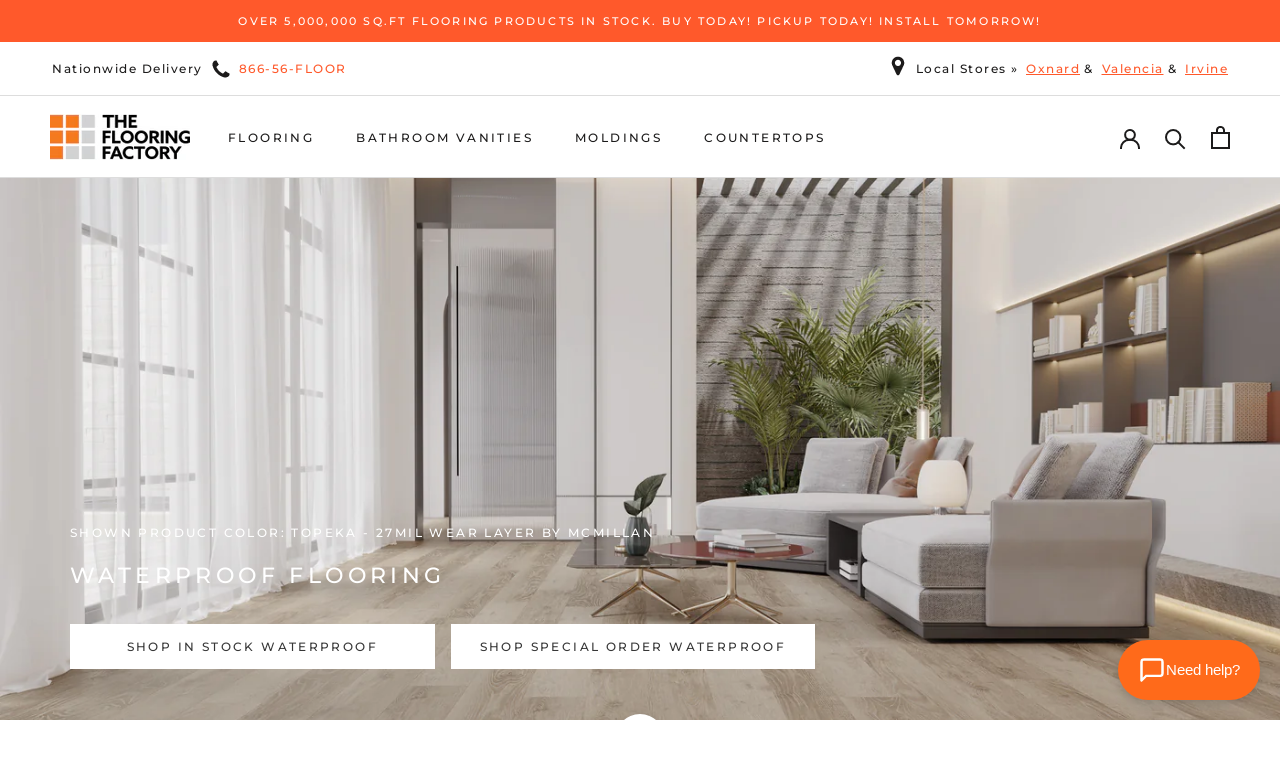

--- FILE ---
content_type: text/javascript
request_url: https://theflooringfactory.com/cdn/shop/t/55/assets/custom.js?v=183944157590872491501656203578
body_size: -725
content:
//# sourceMappingURL=/cdn/shop/t/55/assets/custom.js.map?v=183944157590872491501656203578


--- FILE ---
content_type: application/javascript
request_url: https://czxctxqjxckobpytviyb.supabase.co/functions/v1/flowchat-widget-js
body_size: 43735
content:
/**
 * FlowChat Embeddable Widget
 * A self-contained chat widget for external websites
 * 
 * Usage:
 * <script src="https://your-domain.com/flowchat/widget.js" data-widget-key="your-key" async></script>
 */
(function() {
  'use strict';

  // Configuration
  const SUPABASE_URL = 'https://czxctxqjxckobpytviyb.supabase.co';
  const SUPABASE_ANON_KEY = 'eyJhbGciOiJIUzI1NiIsInR5cCI6IkpXVCJ9.eyJpc3MiOiJzdXBhYmFzZSIsInJlZiI6ImN6eGN0eHFqeGNrb2JweXR2aXliIiwicm9sZSI6ImFub24iLCJpYXQiOjE3NjQ1NDgzNzAsImV4cCI6MjA4MDEyNDM3MH0.eZUck8USq7rNeyQwBIuY4gcQusRoci907p9xY4-3DYQ';
  const CONFIG_ENDPOINT = `${SUPABASE_URL}/functions/v1/flowchat-widget-config`;
  const MESSAGE_ENDPOINT = `${SUPABASE_URL}/functions/v1/flowchat-message`;
  const HEARTBEAT_ENDPOINT = `${SUPABASE_URL}/functions/v1/flowchat-widget-api/heartbeat`;
  const POLL_ENDPOINT = `${SUPABASE_URL}/functions/v1/flowchat-widget-api/poll`;
  const PAGEVIEW_ENDPOINT = `${SUPABASE_URL}/functions/v1/flowchat-widget-api/pageview`;
  const PRESENCE_ENDPOINT = `${SUPABASE_URL}/functions/v1/flowchat-widget-api/presence`;
  
  // Long polling configuration
  const LONG_POLL_TIMEOUT_MS = 25000; // Server holds for 25s
  const POLL_RETRY_JITTER_MS = 1000; // Random jitter before retry
  
  // WebSocket configuration
  const WEBSOCKET_CONNECT_TIMEOUT_MS = 5000; // 5 seconds to establish WS
  const WEBSOCKET_RECONNECT_DELAY_MS = 3000; // Wait before retry
  const MAX_WS_ATTEMPTS = 3; // Max retries before fallback to polling
  
  // Adaptive presence heartbeat configuration
  const PRESENCE_PING_FOREGROUND_MS = 60000;  // 60s when active
  const PRESENCE_PING_BACKGROUND_MS = 180000; // 180s when tab hidden
  const PRESENCE_PING_INACTIVE_MS = 120000;   // 120s when idle 5+ min
  const INACTIVITY_THRESHOLD_MS = 300000;     // 5 minutes
  
  // Exponential backoff for network errors
  let networkErrorCount = 0;
  const MAX_BACKOFF_MS = 120000; // Cap at 2 minutes

  // State
  let widgetKey = null;
  let config = null;
  let visitorId = null;
  let conversationId = null;
  let sessionToken = null;  // Session token for heartbeat tracking
  let messages = [];
  let isOpen = false;
  let isLoading = false;
  let hasSubmittedPreChat = false;
  let showPreChatForm = false;  // Only shows form after user tries to send
  let pendingMessage = null;    // Store message while showing form
  let pendingQuickAnswer = null; // Store quick answer while showing pre-chat form
  let pollingAbortController = null;  // AbortController for long polling
  let isPolling = false;        // Long polling active flag
  let lastMessageTimestamp = null; // Track last message for long polling
  let heartbeatTimeout = null;  // Timeout for adaptive heartbeat
  let currentHeartbeatInterval = PRESENCE_PING_FOREGROUND_MS;
  let lastActivityAt = Date.now();  // Track last user activity
  let proactiveTriggerCleanup = [];  // Store cleanup functions for proactive triggers
  let notificationAudio = null;  // Audio element for notification sounds
  let soundEnabled = true;  // Whether sound notifications are enabled
  let previousMessageCount = 0; // Track message count for theme transitions
  let isLoadingHistory = false; // Prevent Quick Questions flash while loading history
  let showHomeScreen = false; // Track if user explicitly navigated to home screen
  let messagesRenderedAt = 0; // Track when messages were last rendered for accurate read receipts
  let lastTrackedUrl = null; // Track last URL for SPA navigation detection
  // WebSocket state
  let realtimeSocket = null;
  let realtimeHeartbeatInterval = null;
  let useWebSocket = true;  // Prefer WebSocket, fallback to polling
  let wsConnectionAttempts = 0;
  let wsConnectionTimeout = null;
  let wsReconnectTimeout = null;
  let wsJoinRef = 1;  // Phoenix channel join reference counter

  // Session tracking for auto-open (only open once per session)
  function hasOpenedThisSession() {
    try {
      return sessionStorage.getItem('flowchat_auto_opened') === 'true';
    } catch (e) {
      return false;
    }
  }

  function markOpenedThisSession() {
    try {
      sessionStorage.setItem('flowchat_auto_opened', 'true');
    } catch (e) {
      // Ignore storage errors
    }
  }

  // Page visit tracking for proactive triggers
  function getPageVisitCount() {
    try {
      const stored = localStorage.getItem('flowchat_page_visits');
      return stored ? parseInt(stored, 10) : 0;
    } catch (e) {
      return 0;
    }
  }

  function incrementPageVisitCount() {
    try {
      const current = getPageVisitCount();
      localStorage.setItem('flowchat_page_visits', String(current + 1));
      return current + 1;
    } catch (e) {
      return 1;
    }
  }

  // Proactive triggers session tracking
  function hasProactiveTriggeredThisSession() {
    try {
      return sessionStorage.getItem('flowchat_proactive_triggered') === 'true';
    } catch (e) {
      return false;
    }
  }

  function markProactiveTriggeredThisSession() {
    try {
      sessionStorage.setItem('flowchat_proactive_triggered', 'true');
    } catch (e) {
      // Ignore storage errors
    }
  }

  // Widget open state persistence across page navigation
  function getStoredOpenState() {
    try {
      return sessionStorage.getItem('flowchat_is_open') === 'true';
    } catch (e) {
      return false;
    }
  }

  function setStoredOpenState(isOpenState) {
    try {
      sessionStorage.setItem('flowchat_is_open', isOpenState ? 'true' : 'false');
    } catch (e) {
      // Ignore storage errors
    }
  }

  // DOM Elements
  let container = null;
  let chatButton = null;
  let chatWindow = null;

  // Utility functions
  function generateUUID() {
    return 'xxxxxxxx-xxxx-4xxx-yxxx-xxxxxxxxxxxx'.replace(/[xy]/g, function(c) {
      const r = Math.random() * 16 | 0;
      const v = c === 'x' ? r : (r & 0x3 | 0x8);
      return v.toString(16);
    });
  }

  function getStoredVisitorId() {
    try {
      const stored = localStorage.getItem('flowchat_visitor_id');
      if (stored) return stored;
      const newId = generateUUID();
      localStorage.setItem('flowchat_visitor_id', newId);
      return newId;
    } catch (e) {
      return generateUUID();
    }
  }

  function getStoredConversationId() {
    try {
      return sessionStorage.getItem('flowchat_conversation_id');
    } catch (e) {
      return null;
    }
  }

  function setStoredConversationId(id) {
    try {
      sessionStorage.setItem('flowchat_conversation_id', id);
    } catch (e) {
      // Ignore storage errors
    }
  }

  // Generate session token
  function generateSessionToken() {
    return 'sess_' + generateUUID();
  }

  // Get or create session token
  function getOrCreateSessionToken() {
    try {
      let token = sessionStorage.getItem('flowchat_session_token');
      if (!token) {
        token = generateSessionToken();
        sessionStorage.setItem('flowchat_session_token', token);
      }
      return token;
    } catch (e) {
      return generateSessionToken();
    }
  }

  function escapeHtml(text) {
    const div = document.createElement('div');
    div.textContent = text;
    return div.innerHTML;
  }

  function formatTime(dateString) {
    const date = new Date(dateString);
    return date.toLocaleTimeString([], { hour: '2-digit', minute: '2-digit' });
  }

  // Throttle utility function
  function throttle(func, limit) {
    let inThrottle;
    return function() {
      const args = arguments;
      const context = this;
      if (!inThrottle) {
        func.apply(context, args);
        inThrottle = true;
        setTimeout(() => inThrottle = false, limit);
      }
    };
  }

  // Initialize notification sound
  function initNotificationSound() {
    if (notificationAudio) return; // Already initialized
    
    // Use Supabase Storage URL for cross-domain compatibility
    const soundUrl = 'https://czxctxqjxckobpytviyb.supabase.co/storage/v1/object/public/assets/notification.mp3';
    try {
      notificationAudio = new Audio(soundUrl);
      notificationAudio.volume = 0.5;
      notificationAudio.preload = 'auto';
      console.log('[FlowChat] Notification sound initialized');
    } catch (e) {
      console.log('[FlowChat] Could not initialize notification sound:', e);
    }
  }

  function playNotificationSound() {
    if (!soundEnabled || !notificationAudio) return;
    
    // Always play sound for new agent messages
    try {
      // Clone and play to allow rapid successive sounds
      const sound = notificationAudio.cloneNode();
      sound.volume = 0.5;
      sound.play().catch(() => {
        // Autoplay blocked, that's okay
      });
      console.log('[FlowChat] Playing notification sound');
    } catch (e) {
      // Ignore sound errors
    }
  }

  // Get adaptive heartbeat interval based on state
  function getHeartbeatInterval() {
    // Check if tab is hidden/minimized
    if (document.visibilityState === 'hidden') {
      return PRESENCE_PING_BACKGROUND_MS;
    }
    
    // Check for inactivity (5+ minutes since last action)
    const timeSinceActivity = Date.now() - lastActivityAt;
    if (timeSinceActivity > INACTIVITY_THRESHOLD_MS) {
      return PRESENCE_PING_INACTIVE_MS;
    }
    
    return PRESENCE_PING_FOREGROUND_MS;
  }

  // Adaptive heartbeat for presence tracking
  function startHeartbeat() {
    if (heartbeatTimeout || !sessionToken) return;
    
    // Send initial heartbeat
    sendHeartbeat();
    
    // Schedule next heartbeat with adaptive interval
    scheduleNextHeartbeat();
    console.log('[FlowChat] Started adaptive heartbeat');
  }

  function scheduleNextHeartbeat() {
    const interval = getHeartbeatInterval();
    if (interval !== currentHeartbeatInterval) {
      console.log('[FlowChat] Heartbeat interval adjusted:', interval / 1000, 's');
      currentHeartbeatInterval = interval;
    }
    heartbeatTimeout = setTimeout(() => {
      sendHeartbeat();
      scheduleNextHeartbeat();
    }, interval);
  }

  function stopHeartbeat() {
    if (heartbeatTimeout) {
      clearTimeout(heartbeatTimeout);
      heartbeatTimeout = null;
      console.log('[FlowChat] Stopped heartbeat');
    }
  }

  async function sendHeartbeat() {
    if (!sessionToken || !visitorId) return;
    
    try {
      // Only mark messages as "viewed" if user has been looking at them for at least 1 second
      // This prevents false read receipts from race conditions
      const timeSinceRender = Date.now() - messagesRenderedAt;
      const hasBeenViewingMessages = messagesRenderedAt > 0 && timeSinceRender > 1000;
      const isViewingMessages = isOpen && !showHomeScreen && messages.length > 0 && hasBeenViewingMessages;
      
      await fetch(HEARTBEAT_ENDPOINT, {
        method: 'POST',
        headers: { 'Content-Type': 'application/json' },
        body: JSON.stringify({
          session_token: sessionToken,
          visitor_id: visitorId,
          widget_key: widgetKey,
          visibility_state: document.visibilityState,
          last_activity_at: new Date(lastActivityAt).toISOString(),
          page_url: window.location.href,
          is_widget_open: isOpen,
          is_viewing_messages: isViewingMessages,
        }),
      });
    } catch (error) {
      console.error('[FlowChat] Heartbeat error:', error);
    }
    
    // Also update presence with current page
    sendPresenceUpdate();
  }

  // ==============================================================
  // Page Tracking
  // ==============================================================

  // Sanitize URL - strip sensitive query parameters
  function sanitizeUrl(url) {
    try {
      const parsed = new URL(url);
      const sensitiveParams = ['token', 'password', 'secret', 'key', 'auth', 'session', 'code', 'access_token', 'refresh_token', 'api_key'];
      sensitiveParams.forEach(p => parsed.searchParams.delete(p));
      return parsed.toString();
    } catch (e) {
      return url;
    }
  }

  // Track a pageview event
  function trackPageView() {
    if (!visitorId || !widgetKey || !sessionToken) return;
    
    const pageData = {
      visitor_id: visitorId,
      widget_key: widgetKey,
      session_id: sessionToken,
      url: sanitizeUrl(window.location.href),
      title: document.title || 'Untitled',
      referrer: document.referrer || null,
      timestamp_utc: new Date().toISOString()
    };
    
    // Use sendBeacon for reliability if available
    if (navigator.sendBeacon) {
      navigator.sendBeacon(PAGEVIEW_ENDPOINT, JSON.stringify(pageData));
    } else {
      fetch(PAGEVIEW_ENDPOINT, {
        method: 'POST',
        headers: { 'Content-Type': 'application/json' },
        body: JSON.stringify(pageData),
        keepalive: true
      }).catch(() => {});
    }
    
    console.log('[FlowChat] Pageview tracked:', pageData.url.substring(0, 60));
  }

  // Send presence update (current page)
  function sendPresenceUpdate() {
    if (!visitorId || !widgetKey) return;
    
    const presenceData = {
      visitor_id: visitorId,
      widget_key: widgetKey,
      url: window.location.href,
      title: document.title || 'Untitled',
      last_seen_at: new Date().toISOString()
    };
    
    fetch(PRESENCE_ENDPOINT, {
      method: 'POST',
      headers: { 'Content-Type': 'application/json' },
      body: JSON.stringify(presenceData),
      keepalive: true
    }).catch(() => {});
  }

  // Setup page tracking for initial load + SPA navigation
  function setupPageTracking() {
    // Track initial page load
    lastTrackedUrl = window.location.href;
    trackPageView();
    
    // Intercept pushState for SPA navigation
    const originalPushState = history.pushState;
    history.pushState = function(...args) {
      originalPushState.apply(this, args);
      if (window.location.href !== lastTrackedUrl) {
        lastTrackedUrl = window.location.href;
        trackPageView();
      }
    };
    
    // Intercept replaceState for SPA navigation
    const originalReplaceState = history.replaceState;
    history.replaceState = function(...args) {
      originalReplaceState.apply(this, args);
      if (window.location.href !== lastTrackedUrl) {
        lastTrackedUrl = window.location.href;
        trackPageView();
      }
    };
    
    // Handle browser back/forward navigation
    window.addEventListener('popstate', () => {
      if (window.location.href !== lastTrackedUrl) {
        lastTrackedUrl = window.location.href;
        trackPageView();
      }
    });
    
    console.log('[FlowChat] Page tracking initialized');
  }

  // Track user activity
  function setupActivityTracking() {
    const updateActivity = () => {
      lastActivityAt = Date.now();
    };
    
    // Track various user activities
    document.addEventListener('click', updateActivity, { passive: true });
    document.addEventListener('keydown', updateActivity, { passive: true });
    document.addEventListener('scroll', updateActivity, { passive: true });
    document.addEventListener('mousemove', throttle(updateActivity, 5000), { passive: true });
    
    // Track visibility changes - adjust heartbeat and send immediate update
    document.addEventListener('visibilitychange', () => {
      if (document.visibilityState === 'visible') {
        updateActivity();
        // Tab became visible - send immediate heartbeat and reset interval
        if (sessionToken) {
          sendHeartbeat();
          // Restart with foreground interval
          if (heartbeatTimeout) {
            clearTimeout(heartbeatTimeout);
            scheduleNextHeartbeat();
          }
        }
      } else {
        // Tab hidden - send heartbeat and let next scheduled one use background interval
        if (sessionToken) {
          sendHeartbeat();
        }
      }
    });
    
    // Track page unload to send final heartbeat
    window.addEventListener('beforeunload', () => {
      if (sessionToken) {
        // Use sendBeacon for reliable delivery during unload
        navigator.sendBeacon(HEARTBEAT_ENDPOINT, JSON.stringify({
          session_token: sessionToken,
          visitor_id: visitorId,
          widget_key: widgetKey,
          visibility_state: 'hidden',
          last_activity_at: new Date(lastActivityAt).toISOString(),
          page_url: window.location.href,
          is_widget_open: isOpen,
          is_viewing_messages: false,
          is_closing: true,
        }));
      }
    });
  }

  // Styles
  function injectStyles() {
    const styles = `
      .flowchat-widget-container {
        position: fixed;
        z-index: 999999;
        font-family: -apple-system, BlinkMacSystemFont, 'Segoe UI', Roboto, 'Helvetica Neue', Arial, sans-serif;
        font-size: 14px;
        line-height: 1.5;
      }
      .flowchat-widget-container.position-right {
        right: 20px;
      }
      .flowchat-widget-container.position-left {
        left: 20px;
      }
      /* Vertical offset classes */
      .flowchat-widget-container.offset-lowest {
        bottom: 20px;
      }
      .flowchat-widget-container.offset-higher {
        bottom: 48px;
      }
      .flowchat-widget-container.offset-highest {
        bottom: 96px;
      }
      .flowchat-button {
        min-width: 60px;
        height: 60px;
        border-radius: 30px;
        border: none;
        cursor: pointer;
        box-shadow: 0 4px 12px rgba(0, 0, 0, 0.15);
        display: flex;
        align-items: center;
        justify-content: center;
        gap: 8px;
        padding: 0 20px;
        transition: transform 0.2s, box-shadow 0.2s;
      }
        .flowchat-button.icon-only {
          width: 60px;
          min-width: 60px;
          max-width: 60px;
          padding: 0;
          border-radius: 50%;
        }
      .flowchat-button:hover {
        transform: scale(1.05);
        box-shadow: 0 6px 16px rgba(0, 0, 0, 0.2);
      }
      .flowchat-button svg {
        width: 28px;
        height: 28px;
        flex-shrink: 0;
      }
      .flowchat-button img {
        width: 28px;
        height: 28px;
        border-radius: 50%;
        object-fit: cover;
        flex-shrink: 0;
      }
      .flowchat-button span {
        font-size: 15px;
        font-weight: 500;
        white-space: nowrap;
      }
      .flowchat-window {
        position: absolute;
        bottom: 80px;
        width: var(--flowchat-width, 400px);
        max-width: calc(100vw - 40px);
        height: var(--flowchat-height, 700px);
        max-height: calc(100vh - 120px);
        background: #fff;
        border-radius: 16px;
        box-shadow: 0 8px 32px rgba(0, 0, 0, 0.15);
        display: none;
        flex-direction: column;
        overflow: hidden;
      }
      .flowchat-widget-container.position-right .flowchat-window {
        right: 0;
      }
      .flowchat-widget-container.position-left .flowchat-window {
        left: 0;
      }
      .flowchat-window.open {
        display: flex;
        animation: flowchat-slide-up 0.3s ease-out;
      }
      @keyframes flowchat-slide-up {
        from {
          opacity: 0;
          transform: translateY(20px);
        }
        to {
          opacity: 1;
          transform: translateY(0);
        }
      }
      .flowchat-toast {
        position: fixed;
        bottom: 100px;
        right: 24px;
        padding: 12px 16px;
        border-radius: 8px;
        font-size: 14px;
        max-width: 280px;
        z-index: 2147483646;
        animation: flowchat-toast-slide 0.3s ease-out;
        box-shadow: 0 4px 12px rgba(0,0,0,0.15);
      }
      .flowchat-toast-error {
        background: #FEE2E2;
        color: #B91C1C;
        border: 1px solid #FECACA;
      }
      .flowchat-toast-info {
        background: #DBEAFE;
        color: #1E40AF;
        border: 1px solid #BFDBFE;
      }
      @keyframes flowchat-toast-slide {
        from { 
          opacity: 0; 
          transform: translateY(10px); 
        }
        to { 
          opacity: 1; 
          transform: translateY(0); 
        }
      }
      .flowchat-header {
        padding: 16px 20px;
        color: #fff;
        display: flex;
        align-items: center;
        justify-content: space-between;
      }
      .flowchat-header-title {
        font-weight: 600;
        font-size: 16px;
      }
      .flowchat-header-subtitle {
        font-size: 12px;
        opacity: 0.9;
        margin-top: 2px;
      }
      .flowchat-close-btn {
        background: rgba(255, 255, 255, 0.2);
        border: none;
        border-radius: 50%;
        width: 32px;
        height: 32px;
        cursor: pointer;
        display: flex;
        align-items: center;
        justify-content: center;
        transition: background 0.2s;
      }
      .flowchat-close-btn:hover {
        background: rgba(255, 255, 255, 0.3);
      }
      .flowchat-close-btn svg {
        width: 18px;
        height: 18px;
        color: inherit;
      }
      .flowchat-messages {
        flex: 1;
        overflow-y: auto;
        padding: 16px;
        display: flex;
        flex-direction: column;
        gap: 12px;
      }
      .flowchat-message {
        max-width: 80%;
        padding: 10px 14px;
        border-radius: 16px;
        word-wrap: break-word;
      }
      .flowchat-message ul, .flowchat-message ol {
        margin: 4px 0;
        padding-left: 20px;
      }
      .flowchat-message ul {
        list-style-type: disc;
      }
      .flowchat-message ol {
        list-style-type: decimal;
      }
      .flowchat-message li {
        margin: 2px 0;
      }
      .flowchat-message a {
        color: inherit;
        text-decoration: underline;
      }
      .flowchat-message a:hover {
        opacity: 0.8;
      }
      .flowchat-message.customer {
        align-self: flex-end;
        background: #3B82F6;
        color: #fff;
        border-bottom-right-radius: 4px;
      }
      .flowchat-message.agent {
        align-self: flex-start;
        background: #F3F4F6;
        color: #1F2937;
        border-bottom-left-radius: 4px;
      }
      .flowchat-message.system {
        align-self: center;
        background: #FEF3C7;
        color: #92400E;
        font-size: 12px;
        padding: 6px 12px;
      }
      .flowchat-message-time {
        font-size: 11px;
        opacity: 0.7;
        margin-top: 4px;
      }
      .flowchat-attachments {
        display: flex;
        flex-wrap: wrap;
        gap: 4px;
        margin-top: 4px;
      }
      .flowchat-attachment-img {
        max-width: 180px;
        max-height: 120px;
        border-radius: 8px;
        cursor: pointer;
        transition: opacity 0.2s;
        object-fit: cover;
      }
      .flowchat-attachment-img:hover {
        opacity: 0.9;
      }
      .flowchat-lightbox-overlay {
        position: fixed;
        top: 0;
        left: 0;
        right: 0;
        bottom: 0;
        background: rgba(0, 0, 0, 0.9);
        z-index: 2147483647;
        display: flex;
        align-items: center;
        justify-content: center;
        cursor: pointer;
        animation: flowchat-lightbox-fade 0.2s ease-out;
      }
      .flowchat-lightbox-close {
        position: absolute;
        top: 16px;
        right: 16px;
        width: 40px;
        height: 40px;
        background: rgba(255, 255, 255, 0.2);
        border: none;
        border-radius: 50%;
        cursor: pointer;
        display: flex;
        align-items: center;
        justify-content: center;
        transition: background 0.2s;
      }
      .flowchat-lightbox-close:hover {
        background: rgba(255, 255, 255, 0.3);
      }
      .flowchat-lightbox-img {
        max-width: 90vw;
        max-height: 90vh;
        object-fit: contain;
        border-radius: 8px;
        cursor: default;
        box-shadow: 0 4px 20px rgba(0, 0, 0, 0.3);
      }
      @keyframes flowchat-lightbox-fade {
        from { opacity: 0; }
        to { opacity: 1; }
      }
      .flowchat-attach-btn {
        background: none;
        border: none;
        cursor: pointer;
        padding: 8px;
        color: #6B7280;
        display: flex;
        align-items: center;
        justify-content: center;
        border-radius: 50%;
        transition: background 0.2s, color 0.2s;
        flex-shrink: 0;
      }
      .flowchat-attach-btn:hover {
        background: #F3F4F6;
        color: #374151;
      }
      .flowchat-attach-btn svg {
        width: 20px;
        height: 20px;
      }
      .flowchat-pending-attachments {
        display: flex;
        gap: 8px;
        padding: 8px 12px;
        flex-wrap: wrap;
        border-bottom: 1px solid #E5E7EB;
      }
      .flowchat-pending-attachment {
        position: relative;
        width: 60px;
        height: 60px;
        border-radius: 8px;
        overflow: hidden;
        border: 1px solid #E5E7EB;
      }
      .flowchat-pending-attachment img {
        width: 100%;
        height: 100%;
        object-fit: cover;
      }
      .flowchat-pending-attachment .uploading-overlay {
        position: absolute;
        inset: 0;
        background: rgba(0,0,0,0.5);
        display: flex;
        align-items: center;
        justify-content: center;
      }
      .flowchat-pending-attachment .remove-btn {
        position: absolute;
        top: 2px;
        right: 2px;
        width: 18px;
        height: 18px;
        background: rgba(0,0,0,0.6);
        border: none;
        border-radius: 50%;
        color: white;
        cursor: pointer;
        font-size: 12px;
        display: flex;
        align-items: center;
        justify-content: center;
        line-height: 1;
      }
      .flowchat-pending-attachment .remove-btn:hover {
        background: rgba(0,0,0,0.8);
      }
      .flowchat-greeting {
        text-align: center;
        padding: 20px;
        color: #6B7280;
      }
      .flowchat-greeting-text {
        font-size: 15px;
        margin-bottom: 8px;
      }
      .flowchat-input-area {
        padding: 12px 16px;
        border-top: 1px solid #E5E7EB;
        display: flex;
        gap: 8px;
        align-items: flex-end;
      }
      .flowchat-input {
        flex: 1;
        border: 1px solid #D1D5DB;
        border-radius: 20px;
        padding: 10px 16px;
        font-size: 14px;
        resize: none;
        max-height: 100px;
        outline: none;
        transition: border-color 0.2s;
      }
      .flowchat-input:focus {
        border-color: #3B82F6;
      }
      .flowchat-send-btn {
        width: 40px;
        height: 40px;
        border-radius: 50%;
        border: none;
        cursor: pointer;
        display: flex;
        align-items: center;
        justify-content: center;
        transition: opacity 0.2s;
      }
      .flowchat-send-btn:disabled {
        opacity: 0.5;
        cursor: not-allowed;
      }
      .flowchat-send-btn svg {
        width: 20px;
        height: 20px;
      }
      .flowchat-prechat-form {
        padding: 20px;
        display: flex;
        flex-direction: column;
        gap: 12px;
      }
      .flowchat-prechat-form h3 {
        font-size: 16px;
        font-weight: 600;
        margin: 0 0 8px 0;
        color: #1F2937;
      }
      .flowchat-prechat-input {
        border: 1px solid #D1D5DB;
        border-radius: 8px;
        padding: 10px 12px;
        font-size: 14px;
        outline: none;
        transition: border-color 0.2s;
      }
      .flowchat-prechat-input:focus {
        border-color: #3B82F6;
      }
      .flowchat-prechat-submit {
        padding: 10px 16px;
        border-radius: 8px;
        border: none;
        font-size: 14px;
        font-weight: 500;
        cursor: pointer;
        transition: opacity 0.2s;
        margin-top: 8px;
      }
      .flowchat-powered-by {
        text-align: center;
        padding: 8px;
        font-size: 11px;
        color: #9CA3AF;
        border-top: 1px solid #E5E7EB;
      }
      .flowchat-powered-by a {
        color: #6B7280;
        text-decoration: none;
      }
      .flowchat-powered-by a:hover {
        text-decoration: underline;
      }
      .flowchat-offline-banner {
        background: #FEF3C7;
        color: #92400E;
        padding: 10px 16px;
        font-size: 13px;
        text-align: center;
      }
      .flowchat-typing-indicator {
        display: flex;
        gap: 4px;
        padding: 8px 12px;
        background: #F3F4F6;
        border-radius: 16px;
        align-self: flex-start;
      }
      .flowchat-typing-dot {
        width: 6px;
        height: 6px;
        background: #9CA3AF;
        border-radius: 50%;
        animation: flowchat-typing 1.4s infinite ease-in-out;
      }
      .flowchat-typing-dot:nth-child(2) { animation-delay: 0.2s; }
      .flowchat-typing-dot:nth-child(3) { animation-delay: 0.4s; }
      @keyframes flowchat-typing {
        0%, 60%, 100% { transform: translateY(0); }
        30% { transform: translateY(-4px); }
      }
      
      /* ========== Concierge Theme Styles ========== */
      .flowchat-hero-header {
        padding: 32px 20px 56px 20px;
        text-align: center;
        position: relative;
      }
      .flowchat-hero-close {
        position: absolute;
        top: 16px;
        right: 16px;
      }
      .flowchat-hero-avatar {
        width: 72px;
        height: 72px;
        border-radius: 50%;
        background: rgba(255,255,255,0.2);
        margin: 0 auto 16px;
        display: flex;
        align-items: center;
        justify-content: center;
        overflow: hidden;
        border: 3px solid rgba(255,255,255,0.3);
      }
      .flowchat-hero-avatar img {
        width: 100%;
        height: 100%;
        object-fit: cover;
      }
      .flowchat-hero-avatar svg {
        width: 36px;
        height: 36px;
      }
      .flowchat-hero-title {
        font-size: 22px;
        font-weight: 600;
        margin-bottom: 6px;
      }
      .flowchat-hero-subtitle {
        font-size: 14px;
        opacity: 0.9;
      }
      
      /* Concierge Card Container */
      .flowchat-concierge-card {
        background: white;
        border-radius: 20px 20px 0 0;
        margin-top: -24px;
        flex: 1;
        display: flex;
        flex-direction: column;
        box-shadow: 0 -4px 20px rgba(0,0,0,0.08);
        position: relative;
        z-index: 1;
        overflow: hidden;
      }
      .flowchat-concierge-card .flowchat-messages {
        padding-top: 20px;
      }
      .flowchat-concierge-card .flowchat-greeting {
        padding-top: 24px;
      }
      .flowchat-concierge-card .flowchat-input-area {
        border-top: none;
        padding: 16px 20px;
        background: #f8f9fa;
        border-radius: 0 0 0 0;
      }
      .flowchat-concierge-card .flowchat-input {
        background: white;
        border: 1px solid #e5e7eb;
      }
      .flowchat-concierge-card .flowchat-powered-by {
        background: #f8f9fa;
        border-top: none;
      }
      
      /* Compact header for active conversations */
      .flowchat-compact-header {
        padding: 14px 20px;
        display: flex;
        align-items: center;
        gap: 12px;
      }
      .flowchat-compact-avatar {
        width: 40px;
        height: 40px;
        border-radius: 50%;
        background: rgba(255,255,255,0.2);
        display: flex;
        align-items: center;
        justify-content: center;
        overflow: hidden;
        flex-shrink: 0;
      }
      .flowchat-compact-avatar img {
        width: 100%;
        height: 100%;
        object-fit: cover;
      }
      .flowchat-compact-avatar svg {
        width: 20px;
        height: 20px;
      }
      .flowchat-compact-info {
        flex: 1;
        min-width: 0;
      }
      .flowchat-compact-title {
        font-weight: 600;
        font-size: 15px;
        white-space: nowrap;
        overflow: hidden;
        text-overflow: ellipsis;
      }
      .flowchat-compact-subtitle {
        font-size: 12px;
        opacity: 0.85;
        white-space: nowrap;
        overflow: hidden;
        text-overflow: ellipsis;
      }
      
      /* ========== Minimal Theme Styles ========== */
      .flowchat-window.theme-minimal {
        position: fixed !important;
        width: 100vw !important;
        max-width: 100vw !important;
        min-width: 320px;
        height: 100vh !important;
        max-height: 100vh !important;
        top: 0 !important;
        right: 0 !important;
        bottom: 0 !important;
        border-radius: 0 !important;
        box-shadow: -4px 0 24px rgba(0, 0, 0, 0.15) !important;
      }
      
      /* Desktop: floating panel with configurable width percentage */
      @media (min-width: 769px) {
        .flowchat-window.theme-minimal {
          position: fixed !important;
          width: var(--flowchat-minimal-width, 70vw) !important;
          max-width: 90vw !important;
          min-width: 400px;
          height: calc(100vh - 40px) !important;
          max-height: calc(100vh - 40px) !important;
          top: 20px !important;
          right: 20px !important;
          bottom: 20px !important;
          border-radius: 20px !important;
          box-shadow: 0 12px 48px rgba(0, 0, 0, 0.2), 0 4px 16px rgba(0, 0, 0, 0.1) !important;
        }
      }
      
      .flowchat-minimal-container {
        display: flex;
        flex-direction: column;
        height: 100%;
        background: #FFFFFF;
      }
      
      /* Minimal Hero Header */
      .flowchat-minimal-hero {
        padding: 32px 24px 40px;
        text-align: center;
        position: relative;
        border-top-left-radius: 20px;
        border-top-right-radius: 20px;
      }
      
      .flowchat-minimal-hero-close {
        position: absolute;
        top: 16px;
        right: 16px;
        background: none;
        border: none;
        width: 36px;
        height: 36px;
        cursor: pointer;
        display: flex;
        align-items: center;
        justify-content: center;
        transition: opacity 0.2s;
      }
      
      .flowchat-minimal-hero-close:hover {
        opacity: 0.7;
      }
      
      .flowchat-minimal-hero-close svg {
        width: 18px;
        height: 18px;
        color: inherit;
      }
      
      .flowchat-minimal-hero-avatar {
        width: 64px;
        height: 64px;
        border-radius: 50%;
        background: rgba(255,255,255,0.2);
        margin: 0 auto 16px;
        display: flex;
        align-items: center;
        justify-content: center;
        overflow: hidden;
        border: 3px solid rgba(255,255,255,0.3);
      }
      
      .flowchat-minimal-hero-avatar img {
        width: 100%;
        height: 100%;
        object-fit: cover;
      }
      
      .flowchat-minimal-hero-avatar svg {
        width: 32px;
        height: 32px;
      }
      
      .flowchat-minimal-hero-title {
        font-size: 24px;
        font-weight: 600;
        margin: 0 0 8px;
      }
      
      .flowchat-minimal-hero-subtitle {
        font-size: 15px;
        margin: 0;
        opacity: 0.9;
      }
      
      /* Compact header for active conversations */
      .flowchat-minimal-header {
        padding: 14px 20px;
        display: flex;
        align-items: center;
        gap: 12px;
      }
      
      .flowchat-minimal-back {
        background: none;
        border: none;
        cursor: pointer;
        padding: 8px;
        display: flex;
        align-items: center;
        justify-content: center;
        transition: opacity 0.2s;
      }
      
      .flowchat-minimal-back:hover {
        opacity: 0.7;
      }
      
      .flowchat-minimal-back svg {
        width: 18px;
        height: 18px;
        color: inherit;
      }
      
      .flowchat-minimal-avatar {
        width: 40px;
        height: 40px;
        border-radius: 50%;
        overflow: hidden;
        background: #E5E7EB;
        display: flex;
        align-items: center;
        justify-content: center;
        flex-shrink: 0;
      }
      
      .flowchat-minimal-avatar img {
        width: 100%;
        height: 100%;
        object-fit: cover;
      }
      
      .flowchat-minimal-avatar svg {
        width: 20px;
        height: 20px;
        color: #6B7280;
      }
      
      .flowchat-minimal-info {
        flex: 1;
        min-width: 0;
      }
      
      .flowchat-minimal-title {
        font-weight: 600;
        font-size: 15px;
        color: #111827;
      }
      
      .flowchat-minimal-subtitle {
        font-size: 12px;
        color: #6B7280;
      }
      
      .flowchat-minimal-actions {
        display: flex;
        gap: 4px;
      }
      
      .flowchat-minimal-menu {
        background: none;
        border: none;
        cursor: pointer;
        padding: 8px;
        color: #6B7280;
        border-radius: 8px;
        display: flex;
        align-items: center;
        justify-content: center;
      }
      
      .flowchat-minimal-menu:hover {
        background: #F3F4F6;
      }
      
      .flowchat-minimal-close {
        background: none;
        border: none;
        cursor: pointer;
        padding: 8px;
        display: flex;
        align-items: center;
        justify-content: center;
        transition: opacity 0.2s;
      }
      
      .flowchat-minimal-close:hover {
        opacity: 0.7;
      }
      
      .flowchat-minimal-close svg {
        width: 18px;
        height: 18px;
        color: inherit;
      }
      
      .flowchat-back-btn {
        background: none;
        border: none;
        cursor: pointer;
        padding: 8px;
        display: flex;
        align-items: center;
        justify-content: center;
        transition: opacity 0.2s;
        margin-right: 8px;
      }
      
      .flowchat-back-btn:hover {
        opacity: 0.7;
      }
      
      .flowchat-back-btn svg {
        width: 18px;
        height: 18px;
        color: inherit;
      }
      
      .flowchat-minimal-content {
        flex: 1;
        overflow-y: auto;
        padding: 16px;
        display: flex;
        flex-direction: column;
        gap: 16px;
      }
      
      /* Minimal welcome message card */
      .flowchat-minimal-welcome {
        background: #FFFFFF;
        border: 1px solid #E5E7EB;
        border-radius: 16px;
        padding: 16px;
        box-shadow: 0 1px 3px rgba(0,0,0,0.06);
      }
      
      .flowchat-minimal-welcome-text {
        font-size: 14px;
        color: #374151;
        line-height: 1.5;
      }
      
      .flowchat-minimal-welcome-meta {
        font-size: 11px;
        color: #9CA3AF;
        margin-top: 8px;
      }
      
      /* Minimal action cards */
      .flowchat-minimal-action-cards {
        display: flex;
        flex-direction: column;
        gap: 12px;
      }
      
      .flowchat-minimal-action-card {
        background: #F9FAFB;
        border: 1px solid #E5E7EB;
        border-radius: 12px;
        padding: 16px;
        cursor: pointer;
        display: flex;
        justify-content: space-between;
        align-items: center;
        transition: background 0.2s, border-color 0.2s;
      }
      
      .flowchat-minimal-action-card:hover {
        background: #F3F4F6;
        border-color: #D1D5DB;
      }
      
      .flowchat-minimal-action-icon {
        width: 36px;
        height: 36px;
        border-radius: 50%;
        display: flex;
        align-items: center;
        justify-content: center;
        flex-shrink: 0;
      }
      
      .flowchat-minimal-action-icon svg {
        width: 18px;
        height: 18px;
      }
      
      .flowchat-minimal-action-content {
        flex: 1;
        margin-left: 12px;
      }
      
      .flowchat-minimal-action-title {
        font-weight: 600;
        font-size: 14px;
        color: #111827;
      }
      
      .flowchat-minimal-action-desc {
        font-size: 12px;
        color: #6B7280;
        margin-top: 2px;
      }
      
      .flowchat-minimal-action-arrow {
        color: #9CA3AF;
      }
      
      .flowchat-minimal-action-arrow svg {
        width: 16px;
        height: 16px;
      }
      
      /* Minimal help articles */
      .flowchat-minimal-articles {
        margin-top: 8px;
      }
      
      .flowchat-minimal-articles-title {
        font-size: 12px;
        font-weight: 600;
        color: #6B7280;
        text-transform: uppercase;
        letter-spacing: 0.05em;
        margin-bottom: 12px;
      }
      
      .flowchat-minimal-article {
        padding: 12px 0;
        border-bottom: 1px solid #F3F4F6;
        cursor: pointer;
        display: flex;
        align-items: flex-start;
        gap: 12px;
      }
      
      .flowchat-minimal-article:last-child {
        border-bottom: none;
      }
      
      .flowchat-minimal-article:hover {
        background: #F9FAFB;
        margin: 0 -8px;
        padding: 12px 8px;
        border-radius: 8px;
      }
      
      .flowchat-minimal-article-icon {
        color: #9CA3AF;
        flex-shrink: 0;
        margin-top: 2px;
      }
      
      .flowchat-minimal-article-icon svg {
        width: 16px;
        height: 16px;
      }
      
      .flowchat-minimal-article-content {
        flex: 1;
      }
      
      .flowchat-minimal-article-title {
        font-size: 14px;
        font-weight: 500;
        color: #111827;
      }
      
      .flowchat-minimal-article-desc {
        font-size: 12px;
        color: #6B7280;
        margin-top: 2px;
      }
      
      /* Minimal input area */
      .flowchat-minimal-input-area {
        padding: 16px 20px;
        background: #FFFFFF;
        position: relative;
        z-index: 10;
      }
      
      .flowchat-minimal-input-wrapper {
        border: 1px solid #D1D5DB;
        border-radius: 24px;
        padding: 12px 16px;
        transition: border-color 0.2s, box-shadow 0.2s;
        background: #FFFFFF;
        position: relative;
        z-index: 11;
      }
      
      .flowchat-minimal-input-wrapper:focus-within {
        border-color: #3B82F6;
        box-shadow: 0 0 0 3px rgba(59, 130, 246, 0.1);
      }
      
      .flowchat-minimal-input {
        width: 100%;
        border: none;
        outline: none;
        font-size: 14px;
        resize: none;
        max-height: 100px;
        font-family: inherit;
        background: transparent;
        position: relative;
        z-index: 12;
      }
      
      .flowchat-minimal-input::placeholder {
        color: #9CA3AF;
      }
      
      .flowchat-minimal-input-row {
        display: flex;
        justify-content: space-between;
        align-items: center;
        margin-top: 8px;
      }
      
      /* Quick Questions List */
      .flowchat-minimal-quick-questions {
        display: flex;
        flex-direction: column;
        gap: 8px;
        margin-top: 8px;
      }
      
      .flowchat-minimal-quick-question {
        background: #F9FAFB;
        border: 1px solid #E5E7EB;
        border-radius: 12px;
        padding: 14px 16px;
        cursor: pointer;
        display: flex;
        align-items: center;
        justify-content: flex-start;
        gap: 12px;
        text-align: left;
        font-size: 14px;
        color: #374151;
        transition: background 0.2s, border-color 0.2s;
        width: 100%;
      }
      
      .flowchat-minimal-quick-question:hover {
        background: #F3F4F6;
        border-color: #D1D5DB;
      }
      
      .flowchat-minimal-quick-question svg:first-child {
        flex-shrink: 0;
        width: 18px;
        height: 18px;
      }
      
      .flowchat-minimal-quick-question span {
        flex: 0 1 auto;
        text-align: left;
      }
      
      .flowchat-minimal-quick-question svg:last-child {
        flex-shrink: 0;
        width: 14px;
        height: 14px;
        color: #9CA3AF;
      }
      
      /* Quick Questions for Classic/Concierge themes */
      .flowchat-quick-questions {
        display: flex;
        flex-wrap: wrap;
        gap: 8px;
        padding: 12px 16px;
      }
      
      .flowchat-quick-question-btn {
        background: #F3F4F6;
        border: 1px solid #E5E7EB;
        border-radius: 16px;
        padding: 8px 14px;
        font-size: 13px;
        color: #374151;
        cursor: pointer;
        transition: background 0.2s, border-color 0.2s;
        text-align: left;
      }
      
      .flowchat-quick-question-btn:hover {
        background: #E5E7EB;
        border-color: #D1D5DB;
      }
      
      .flowchat-minimal-send {
        width: 32px;
        height: 32px;
        border-radius: 50%;
        border: none;
        cursor: pointer;
        display: flex;
        align-items: center;
        justify-content: center;
        transition: opacity 0.2s;
      }
      
      .flowchat-minimal-send:disabled {
        opacity: 0.5;
        cursor: not-allowed;
      }
      
      .flowchat-minimal-send svg {
        width: 16px;
        height: 16px;
      }
      
      /* Minimal privacy footer */
      .flowchat-minimal-privacy {
        text-align: center;
        font-size: 11px;
        color: #9CA3AF;
        padding: 8px 16px 12px;
      }
      
      .flowchat-minimal-privacy a {
        color: #6B7280;
        text-decoration: underline;
      }
      
      .flowchat-minimal-privacy a:hover {
        color: #374151;
      }
      
      /* Minimal bottom navigation */
      .flowchat-minimal-bottom-nav {
        padding: 12px;
        border-top: 1px solid #E5E7EB;
        display: flex;
        justify-content: center;
        background: #FFFFFF;
      }
      
      .flowchat-minimal-nav-item {
        display: flex;
        flex-direction: column;
        align-items: center;
        gap: 4px;
        color: #111827;
        font-size: 11px;
        font-weight: 500;
        padding: 8px 24px;
        background: none;
        border: none;
        cursor: pointer;
        border-radius: 8px;
      }
      
      .flowchat-minimal-nav-item:hover {
        background: #F3F4F6;
      }
      
      .flowchat-minimal-nav-item svg {
        width: 20px;
        height: 20px;
      }
      
      /* Minimal messages area */
      .flowchat-minimal-messages {
        flex: 1;
        overflow-y: auto;
        padding: 16px;
        display: flex;
        flex-direction: column;
        gap: 16px;
      }
      
      /* Minimal message cards (agent messages) */
      .flowchat-minimal-message-wrapper {
        display: flex;
        flex-direction: column;
      }
      
      .flowchat-minimal-message-wrapper.customer {
        align-items: flex-end;
      }
      
      .flowchat-minimal-message-wrapper.agent {
        align-items: flex-start;
      }
      
      .flowchat-minimal-message {
        max-width: 85%;
        padding: 12px 16px;
        border-radius: 16px;
        word-wrap: break-word;
      }
      
      .flowchat-minimal-message.customer {
        border-bottom-right-radius: 4px;
      }
      
      .flowchat-minimal-message.agent {
        background: #FFFFFF;
        border: 1px solid #E5E7EB;
        border-radius: 16px;
        box-shadow: 0 1px 3px rgba(0,0,0,0.06);
        color: #374151;
      }
      
      .flowchat-minimal-message-meta {
        font-size: 11px;
        color: #9CA3AF;
        margin-top: 6px;
        padding: 0 4px;
      }
      
      @media (max-width: 480px) {
        .flowchat-window {
          position: fixed;
          top: 0;
          left: 0;
          right: 0;
          bottom: 0;
          width: 100%;
          max-width: 100%;
          height: 100%;
          max-height: 100%;
          border-radius: 0;
        }
        /* Minimal on mobile: already full screen */
        .flowchat-window.theme-minimal {
          width: 100%;
          height: 100vh;
          max-height: 100vh;
          top: 0;
          left: 0;
          right: 0;
          bottom: 0;
        }
        .flowchat-widget-container.position-right .flowchat-window,
        .flowchat-widget-container.position-left .flowchat-window {
          left: 0;
          right: 0;
        }
        .flowchat-concierge-card {
          border-radius: 24px 24px 0 0;
        }
      }
    `;

    const styleEl = document.createElement('style');
    styleEl.textContent = styles;
    document.head.appendChild(styleEl);
  }

  // Icons
  const icons = {
    chat: `<svg viewBox="0 0 24 24" fill="none" stroke="currentColor" stroke-width="2" stroke-linecap="round" stroke-linejoin="round"><path d="M21 15a2 2 0 0 1-2 2H7l-4 4V5a2 2 0 0 1 2-2h14a2 2 0 0 1 2 2z"></path></svg>`,
    close: `<svg viewBox="0 0 24 24" fill="none" stroke="currentColor" stroke-width="2" stroke-linecap="round" stroke-linejoin="round"><line x1="18" y1="6" x2="6" y2="18"></line><line x1="6" y1="6" x2="18" y2="18"></line></svg>`,
    send: `<svg viewBox="0 0 24 24" fill="none" stroke="currentColor" stroke-width="2" stroke-linecap="round" stroke-linejoin="round"><line x1="22" y1="2" x2="11" y2="13"></line><polygon points="22 2 15 22 11 13 2 9 22 2"></polygon></svg>`,
    user: `<svg viewBox="0 0 24 24" fill="currentColor"><path d="M12 12c2.21 0 4-1.79 4-4s-1.79-4-4-4-4 1.79-4 4 1.79 4 4 4zm0 2c-2.67 0-8 1.34-8 4v2h16v-2c0-2.66-5.33-4-8-4z"/></svg>`,
    chevronLeft: `<svg viewBox="0 0 24 24" fill="none" stroke="currentColor" stroke-width="2" stroke-linecap="round" stroke-linejoin="round"><path d="m15 18-6-6 6-6"/></svg>`,
    menu: `<svg viewBox="0 0 24 24" fill="currentColor"><circle cx="12" cy="12" r="1.5"/><circle cx="6" cy="12" r="1.5"/><circle cx="18" cy="12" r="1.5"/></svg>`,
    paperclip: `<svg viewBox="0 0 24 24" fill="none" stroke="currentColor" stroke-width="2" stroke-linecap="round" stroke-linejoin="round"><path d="m21.44 11.05-9.19 9.19a6 6 0 0 1-8.49-8.49l9.19-9.19a4 4 0 0 1 5.66 5.66l-9.2 9.19a2 2 0 0 1-2.83-2.83l8.49-8.48"/></svg>`,
    smile: `<svg viewBox="0 0 24 24" fill="none" stroke="currentColor" stroke-width="2" stroke-linecap="round" stroke-linejoin="round"><circle cx="12" cy="12" r="10"/><path d="M8 14s1.5 2 4 2 4-2 4-2"/><line x1="9" x2="9.01" y1="9" y2="9"/><line x1="15" x2="15.01" y1="9" y2="9"/></svg>`,
    gif: `<svg viewBox="0 0 24 24" fill="none" stroke="currentColor" stroke-width="2" stroke-linecap="round" stroke-linejoin="round"><rect width="20" height="16" x="2" y="4" rx="2"/><text x="6" y="15" font-size="8" font-weight="bold" fill="currentColor" stroke="none">GIF</text></svg>`,
    microphone: `<svg viewBox="0 0 24 24" fill="none" stroke="currentColor" stroke-width="2" stroke-linecap="round" stroke-linejoin="round"><path d="M12 2a3 3 0 0 0-3 3v7a3 3 0 0 0 6 0V5a3 3 0 0 0-3-3Z"/><path d="M19 10v2a7 7 0 0 1-14 0v-2"/><line x1="12" x2="12" y1="19" y2="22"/></svg>`,
    arrowUp: `<svg viewBox="0 0 24 24" fill="none" stroke="currentColor" stroke-width="2" stroke-linecap="round" stroke-linejoin="round"><path d="m18 15-6-6-6 6"/></svg>`,
    home: `<svg viewBox="0 0 24 24" fill="none" stroke="currentColor" stroke-width="2" stroke-linecap="round" stroke-linejoin="round"><path d="m3 9 9-7 9 7v11a2 2 0 0 1-2 2H5a2 2 0 0 1-2-2z"/><polyline points="9 22 9 12 15 12 15 22"/></svg>`,
    messageCircle: `<svg viewBox="0 0 24 24" fill="none" stroke="currentColor" stroke-width="2" stroke-linecap="round" stroke-linejoin="round"><path d="M7.9 20A9 9 0 1 0 4 16.1L2 22Z"/></svg>`,
    search: `<svg viewBox="0 0 24 24" fill="none" stroke="currentColor" stroke-width="2" stroke-linecap="round" stroke-linejoin="round"><circle cx="11" cy="11" r="8"/><line x1="21" x2="16.65" y1="21" y2="16.65"/></svg>`,
    fileText: `<svg viewBox="0 0 24 24" fill="none" stroke="currentColor" stroke-width="2" stroke-linecap="round" stroke-linejoin="round"><path d="M14 2H6a2 2 0 0 0-2 2v16a2 2 0 0 0 2 2h12a2 2 0 0 0 2-2V8z"/><polyline points="14 2 14 8 20 8"/><line x1="16" x2="8" y1="13" y2="13"/><line x1="16" x2="8" y1="17" y2="17"/></svg>`,
    chevronRight: `<svg viewBox="0 0 24 24" fill="none" stroke="currentColor" stroke-width="2" stroke-linecap="round" stroke-linejoin="round"><path d="m9 18 6-6-6-6"/></svg>`,
  };

  // Lightbox function for viewing images
  window.flowchatOpenLightbox = function(imageUrl) {
    const overlay = document.createElement('div');
    overlay.className = 'flowchat-lightbox-overlay';
    overlay.onclick = function(e) {
      if (e.target === overlay) {
        document.body.removeChild(overlay);
      }
    };
    
    const closeBtn = document.createElement('button');
    closeBtn.className = 'flowchat-lightbox-close';
    closeBtn.innerHTML = '<svg width="20" height="20" viewBox="0 0 24 24" fill="none" stroke="white" stroke-width="2"><line x1="18" y1="6" x2="6" y2="18"></line><line x1="6" y1="6" x2="18" y2="18"></line></svg>';
    closeBtn.onclick = function() {
      document.body.removeChild(overlay);
    };
    
    const img = document.createElement('img');
    img.className = 'flowchat-lightbox-img';
    img.src = imageUrl;
    img.onclick = function(e) { e.stopPropagation(); };
    
    overlay.appendChild(closeBtn);
    overlay.appendChild(img);
    document.body.appendChild(overlay);
    
    const handleEscape = function(e) {
      if (e.key === 'Escape' && document.body.contains(overlay)) {
        document.body.removeChild(overlay);
        document.removeEventListener('keydown', handleEscape);
      }
  };
    document.addEventListener('keydown', handleEscape);
  };

  // Attachment upload state and functions
  let pendingAttachments = []; // Array of { id, file, previewUrl, uploadedUrl, isUploading, error }
  const UPLOAD_ENDPOINT = 'https://czxctxqjxckobpytviyb.supabase.co/functions/v1/flowchat-upload-attachment';
  const MAX_UPLOAD_SIZE = 10 * 1024 * 1024; // 10MB
  const ALLOWED_IMAGE_TYPES = ['image/jpeg', 'image/png', 'image/gif', 'image/webp'];

  async function uploadAttachment(file) {
    if (!ALLOWED_IMAGE_TYPES.includes(file.type)) {
      return { error: 'Only images allowed (JPG, PNG, GIF, WebP)' };
    }
    if (file.size > MAX_UPLOAD_SIZE) {
      return { error: 'File too large (max 10MB)' };
    }
    
    const formData = new FormData();
    formData.append('file', file);
    formData.append('widget_key', widgetKey);
    formData.append('visitor_id', visitorId || '');
    if (conversationId) formData.append('conversation_id', conversationId);
    
    try {
      const response = await fetch(UPLOAD_ENDPOINT, {
        method: 'POST',
        body: formData,
      });
      
      if (!response.ok) {
        const err = await response.json().catch(() => ({}));
        return { error: err.error || 'Upload failed' };
      }
      
      const data = await response.json();
      return { url: data.url };
    } catch (e) {
      console.error('[FlowChat] Upload error:', e);
      return { error: 'Upload failed' };
    }
  }

  function showToast(message, type) {
    type = type || 'info';
    // Remove any existing toast
    const existing = document.getElementById('flowchat-toast');
    if (existing) existing.remove();
    
    const toast = document.createElement('div');
    toast.id = 'flowchat-toast';
    toast.className = 'flowchat-toast flowchat-toast-' + type;
    toast.textContent = message;
    
    // Insert into body (not widget container, so it's visible even if widget closed)
    document.body.appendChild(toast);
    
    // Auto-remove after 3 seconds
    setTimeout(function() {
      if (toast.parentNode) toast.remove();
    }, 3000);
  }

  function handleFileSelect(event) {
    const files = Array.from(event.target.files || []);
    files.forEach(file => {
      const id = 'attach-' + Date.now() + '-' + Math.random().toString(36).slice(2);
      const previewUrl = URL.createObjectURL(file);
      
      pendingAttachments.push({ id, file, previewUrl, uploadedUrl: null, isUploading: true, error: null });
      renderPendingAttachments();
      
      // Start upload
      uploadAttachment(file).then(result => {
        const idx = pendingAttachments.findIndex(a => a.id === id);
        if (idx >= 0) {
          if (result.error) {
            // Show error briefly, then auto-remove
            pendingAttachments[idx].error = result.error;
            pendingAttachments[idx].isUploading = false;
            renderPendingAttachments();
            
            // Show toast notification
            showToast(result.error, 'error');
            
            // Auto-remove after 2 seconds
            setTimeout(function() {
              removeAttachment(id);
            }, 2000);
          } else {
            pendingAttachments[idx].uploadedUrl = result.url;
            pendingAttachments[idx].isUploading = false;
          }
          renderPendingAttachments();
          updateSendButtonState();
        }
      });
    });
    
    // Reset input
    event.target.value = '';
  }

  function removeAttachment(id) {
    const idx = pendingAttachments.findIndex(a => a.id === id);
    if (idx >= 0) {
      URL.revokeObjectURL(pendingAttachments[idx].previewUrl);
      pendingAttachments.splice(idx, 1);
      renderPendingAttachments();
      updateSendButtonState();
    }
  }

  function renderPendingAttachments() {
    const container = document.getElementById('flowchat-pending-attachments');
    if (!container) return;
    
    if (pendingAttachments.length === 0) {
      container.innerHTML = '';
      container.style.display = 'none';
      return;
    }
    
    container.style.display = 'flex';
    container.innerHTML = pendingAttachments.map(a => `
      <div class="flowchat-pending-attachment">
        <img src="${escapeHtml(a.previewUrl)}" alt="Attachment" />
        ${a.isUploading ? `
          <div class="uploading-overlay">
            <div style="width:20px;height:20px;border:2px solid #fff;border-top-color:transparent;border-radius:50%;animation:flowchat-spin 1s linear infinite;"></div>
          </div>
        ` : ''}
        ${a.error ? `<div class="uploading-overlay" style="font-size:9px;color:#fff;text-align:center;padding:4px;">${escapeHtml(a.error)}</div>` : ''}
        <button class="remove-btn" onclick="FlowChatWidget.removeAttachment('${a.id}')">&times;</button>
      </div>
    `).join('');
  }

  function updateSendButtonState() {
    const sendBtn = document.getElementById('flowchat-send-btn');
    const input = document.getElementById('flowchat-input');
    if (!sendBtn) return;
    
    const hasText = input?.value?.trim();
    const hasUploadedAttachments = pendingAttachments.some(a => a.uploadedUrl && !a.error);
    const hasUploadingAttachments = pendingAttachments.some(a => a.isUploading);
    
    sendBtn.disabled = isLoading || hasUploadingAttachments || (!hasText && !hasUploadedAttachments);
  }

  // Render functions
  function renderWidget() {
    if (!config) return;

    const branding = config.branding || {};
    const behavior = config.behavior || {};
    const position = branding.position || 'right';
    const positionOffset = branding.position_offset || 'lowest';
    const primaryColor = branding.primary_color || '#3B82F6';
    const textColor = branding.text_color || '#FFFFFF';

    container = document.createElement('div');
    container.className = `flowchat-widget-container position-${position} offset-${positionOffset}`;
    container.id = 'flowchat-widget';
    
    // Apply dynamic widget dimensions via CSS custom properties
    const widgetWidth = branding.widget_width || 400;
    const widgetHeight = branding.widget_height || 700;
    container.style.setProperty('--flowchat-width', widgetWidth + 'px');
    container.style.setProperty('--flowchat-height', widgetHeight + 'px');
    
    // Minimal theme: set width percentage
    const minimalWidthPercent = branding.minimal_width_percent || 70;
    container.style.setProperty('--flowchat-minimal-width', minimalWidthPercent + 'vw');

    // Chat button
    chatButton = document.createElement('button');
    const hasButtonText = branding.button_text && branding.button_text.trim() !== '';
    chatButton.className = 'flowchat-button' + (hasButtonText ? '' : ' icon-only');
    chatButton.style.backgroundColor = primaryColor;
    chatButton.style.color = textColor;
    
    // Determine icon based on icon_type
    let iconHtml = icons.chat; // default
    if (branding.icon_type === 'favicon') {
      // Use Google's favicon service to get the website's favicon
      const hostname = window.location.hostname;
      iconHtml = `<img src="https://www.google.com/s2/favicons?domain=${hostname}&sz=64" alt="" onerror="this.style.display='none'">`;
    } else if (branding.icon_type === 'custom' && branding.custom_icon_url) {
      iconHtml = `<img src="${escapeHtml(branding.custom_icon_url)}" alt="" onerror="this.style.display='none'">`;
    }
    
    chatButton.innerHTML = iconHtml + (hasButtonText ? `<span>${escapeHtml(branding.button_text)}</span>` : '');
    chatButton.setAttribute('aria-label', branding.button_text || 'Open chat');
    chatButton.onclick = toggleChat;

    // Chat window
    chatWindow = document.createElement('div');
    chatWindow.className = 'flowchat-window';
    chatWindow.innerHTML = renderChatWindowContent();

    container.appendChild(chatWindow);
    container.appendChild(chatButton);
    document.body.appendChild(container);

    // Restore previous open state from session (takes priority over proactive triggers)
    const wasOpen = getStoredOpenState();
    
    if (wasOpen) {
      // User had chat open before navigation, restore it
      setTimeout(() => openChat(), 100);
    }

    // Setup proactive triggers
    setupProactiveTriggers();
  }

  // Proactive triggers implementation
  function setupProactiveTriggers() {
    const isMobile = window.innerWidth < 768;
    if (isMobile) return; // Skip on mobile
    
    const proactive = config?.behavior?.proactive_triggers;
    if (!proactive?.enabled) return;
    
    // Check once-per-session setting
    if (proactive.show_once_per_session && hasProactiveTriggeredThisSession()) return;
    
    // Increment page visit count
    const pageVisits = incrementPageVisitCount();
    
    const triggers = proactive.triggers || [];
    triggers.forEach(trigger => {
      if (!trigger.enabled) return;
      
      switch (trigger.type) {
        case 'time_on_page': {
          const delaySeconds = trigger.delay_seconds || 30;
          const timeout = setTimeout(() => {
            triggerProactiveOpen(trigger.message);
          }, delaySeconds * 1000);
          proactiveTriggerCleanup.push(() => clearTimeout(timeout));
          break;
        }
        
        case 'scroll_depth': {
          const targetPercentage = trigger.percentage || 50;
          const handler = () => {
            const scrollTop = window.scrollY || document.documentElement.scrollTop;
            const docHeight = document.documentElement.scrollHeight - window.innerHeight;
            const scrollPercentage = docHeight > 0 ? (scrollTop / docHeight) * 100 : 0;
            
            if (scrollPercentage >= targetPercentage) {
              triggerProactiveOpen(trigger.message);
              window.removeEventListener('scroll', handler);
            }
          };
          window.addEventListener('scroll', handler, { passive: true });
          proactiveTriggerCleanup.push(() => window.removeEventListener('scroll', handler));
          break;
        }
        
        case 'exit_intent': {
          const handler = (e) => {
            if (e.clientY <= 0) {
              triggerProactiveOpen(trigger.message);
              document.removeEventListener('mouseleave', handler);
            }
          };
          document.addEventListener('mouseleave', handler);
          proactiveTriggerCleanup.push(() => document.removeEventListener('mouseleave', handler));
          break;
        }
        
        case 'page_visit_count': {
          const targetCount = trigger.count || 3;
          if (pageVisits >= targetCount) {
            setTimeout(() => {
              triggerProactiveOpen(trigger.message);
            }, 1000);
          }
          break;
        }
      }
    });
  }

  function triggerProactiveOpen(message) {
    if (isOpen || hasProactiveTriggeredThisSession()) return;
    
    console.log('[FlowChat] Proactive trigger fired');
    
    // Mark as triggered for this session
    const proactive = config?.behavior?.proactive_triggers;
    if (proactive?.show_once_per_session) {
      markProactiveTriggeredThisSession();
    }
    
    // Clean up other triggers
    proactiveTriggerCleanup.forEach(cleanup => cleanup());
    proactiveTriggerCleanup = [];
    
    // Open chat
    openChat();
    markOpenedThisSession();
  }

  // Get current theme
  function getTheme() {
    return config?.branding?.theme || 'classic';
  }

  // Check if we have any messages
  function hasMessages() {
    return messages.length > 0;
  }

  // Render the appropriate header based on theme and message state
  function renderHeader(branding, businessHours, isOffline) {
    const theme = getTheme();
    const primaryColor = branding.primary_color || '#3B82F6';
    const textColor = branding.text_color || '#FFFFFF';
    
    // Minimal theme has its own complete layout, header is handled separately
    if (theme === 'minimal') {
      return ''; // Minimal header is rendered within minimal container
    }
    
    if (theme === 'concierge') {
      if (hasMessages()) {
        // Compact header for active conversations
        return renderCompactHeader(branding, primaryColor, textColor, isOffline);
      } else {
        // Hero header for initial state
        return renderHeroHeader(branding, primaryColor, textColor, isOffline);
      }
    }
    
    // Classic theme (default)
    return renderClassicHeader(branding, primaryColor, textColor, isOffline);
  }

  function renderMinimalHeroHeader(branding, primaryColor, textColor, isOffline) {
    // Use same icon logic as chat button (favicon, custom, or logo)
    let avatarContent = icons.user;
    if (branding.logo_url) {
      avatarContent = `<img src="${escapeHtml(branding.logo_url)}" alt="" onerror="this.style.display='none'" />`;
    } else if (branding.icon_type === 'favicon') {
      const hostname = window.location.hostname;
      avatarContent = `<img src="https://www.google.com/s2/favicons?domain=${hostname}&sz=128" alt="" onerror="this.style.display='none'" />`;
    } else if (branding.icon_type === 'custom' && branding.custom_icon_url) {
      avatarContent = `<img src="${escapeHtml(branding.custom_icon_url)}" alt="" onerror="this.style.display='none'" />`;
    }
    
    return `
      <div class="flowchat-minimal-hero" style="background: ${primaryColor}; color: ${textColor};">
        <button class="flowchat-minimal-hero-close" onclick="FlowChatWidget.close()" aria-label="Close" style="color: ${textColor};">
          ${icons.close}
        </button>
        <div class="flowchat-minimal-hero-avatar">
          ${avatarContent}
        </div>
        <h1 class="flowchat-minimal-hero-title">${escapeHtml(branding.widget_title || 'Hi there 👋')}</h1>
        <p class="flowchat-minimal-hero-subtitle">${isOffline ? 'We\'re away right now' : escapeHtml(branding.widget_subtitle || 'How can we help you today?')}</p>
      </div>
    `;
  }

  function renderMinimalCompactHeader(branding, primaryColor, textColor, isOffline) {
    // Use same icon logic as chat button (favicon, custom, or logo)
    let avatarContent = icons.user;
    if (branding.logo_url) {
      avatarContent = `<img src="${escapeHtml(branding.logo_url)}" alt="" onerror="this.style.display='none'" />`;
    } else if (branding.icon_type === 'favicon') {
      const hostname = window.location.hostname;
      avatarContent = `<img src="https://www.google.com/s2/favicons?domain=${hostname}&sz=128" alt="" onerror="this.style.display='none'" />`;
    } else if (branding.icon_type === 'custom' && branding.custom_icon_url) {
      avatarContent = `<img src="${escapeHtml(branding.custom_icon_url)}" alt="" onerror="this.style.display='none'" />`;
    }
    
    // Show back button only when QQ or AI is enabled (so there's somewhere to go back to)
    const quickQuestions = config?.behavior?.quick_questions;
    const aiEnabled = config?.behavior?.ai_enabled;
    const showBackButton = quickQuestions?.enabled || aiEnabled;
    
    return `
      <div class="flowchat-minimal-header" style="background: ${primaryColor}; color: ${textColor};">
        ${showBackButton ? `
          <button class="flowchat-minimal-back" onclick="FlowChatWidget.backToHome()" aria-label="Back" style="color: ${textColor};">
            ${icons.chevronLeft}
          </button>
        ` : ''}
        <div class="flowchat-minimal-avatar" style="background: rgba(255,255,255,0.2);">
          ${avatarContent}
        </div>
        <div class="flowchat-minimal-info" style="flex: 1;">
          <div class="flowchat-minimal-title" style="color: ${textColor};">${escapeHtml(branding.widget_title || 'Support')}</div>
          <div class="flowchat-minimal-subtitle" style="color: ${textColor}; opacity: 0.85;">${isOffline ? 'We\'ll be back soon' : escapeHtml(branding.widget_subtitle || 'How can we help?')}</div>
        </div>
        <div class="flowchat-minimal-actions" style="display: flex; gap: 4px;">
          <button class="flowchat-minimal-close" onclick="FlowChatWidget.close()" aria-label="Close" style="color: ${textColor};">
            ${icons.close}
          </button>
        </div>
      </div>
    `;
  }

  function renderMinimalWelcome(branding, primaryColor) {
    // Get icon (same logic as button)
    let iconHtml = '';
    if (branding.logo_url) {
      iconHtml = `<img src="${escapeHtml(branding.logo_url)}" alt="" style="width: 32px; height: 32px; border-radius: 50%; object-fit: cover;" />`;
    } else if (branding.icon_type === 'favicon') {
      const hostname = window.location.hostname;
      iconHtml = `<img src="https://www.google.com/s2/favicons?domain=${hostname}&sz=64" alt="" style="width: 32px; height: 32px; border-radius: 50%;" />`;
    } else if (branding.icon_type === 'custom' && branding.custom_icon_url) {
      iconHtml = `<img src="${escapeHtml(branding.custom_icon_url)}" alt="" style="width: 32px; height: 32px; border-radius: 50%; object-fit: cover;" />`;
    }
    
    const companyName = branding.widget_title || 'Support';
    
    return `
      <div class="flowchat-minimal-welcome">
        ${iconHtml ? `<div class="flowchat-minimal-welcome-icon" style="margin-bottom: 8px;">${iconHtml}</div>` : ''}
        <div class="flowchat-minimal-welcome-text">${escapeHtml(branding.greeting_message || 'Hi! How can we help you today?')}</div>
        <div class="flowchat-minimal-welcome-meta">${escapeHtml(companyName)} • Just now</div>
      </div>
    `;
  }

  function renderMinimalQuickQuestions(primaryColor, branding) {
    const quickQuestions = config?.behavior?.quick_questions;
    console.log('[FlowChat] Quick questions config:', quickQuestions);
    
    // Only show quick questions if configured - no "Send us a message" card (user types directly in input)
    let content = '';
    
    // Add quick questions if configured - filter to only enabled questions
    if (quickQuestions?.enabled && quickQuestions?.questions?.length > 0) {
      const enabledQuestions = quickQuestions.questions.filter(q => q.enabled !== false);
      
      if (enabledQuestions.length > 0) {
        content = `
          <div class="flowchat-minimal-articles">
            <div class="flowchat-minimal-articles-title">Quick questions</div>
            <div class="flowchat-minimal-quick-questions">
              ${enabledQuestions.map((q, index) => `
                <button class="flowchat-minimal-quick-question" onclick="FlowChatWidget.selectQuickQuestion('${escapeHtml(q.id || index.toString())}')">
                  <span style="color: ${primaryColor};">${icons.messageCircle}</span>
                  <span>${escapeHtml(q.text)}</span>
                  ${icons.chevronRight}
                </button>
              `).join('')}
            </div>
          </div>
        `;
      }
    }
    
    return content;
  }

  function selectQuickQuestion(questionId) {
    console.log('[FlowChat] selectQuickQuestion called:', questionId);
    
    const quickQuestions = config?.behavior?.quick_questions?.questions || [];
    const question = quickQuestions.find((q, index) => (q.id || index.toString()) === questionId);
    if (!question) {
      console.warn('[FlowChat] Quick question not found:', questionId);
      return;
    }
    
    // Check if pre-chat is required but not submitted
    const behavior = config.behavior || {};
    const preChatRequired = behavior.require_email_before_chat || behavior.require_name_before_chat;
    
    // Check if user already has stored pre-chat data (returning visitor)
    let hasStoredPreChatData = false;
    try {
      const storedName = localStorage.getItem('flowchat_name');
      const storedEmail = localStorage.getItem('flowchat_email');
      const nameOk = !behavior.require_name_before_chat || storedName;
      const emailOk = !behavior.require_email_before_chat || storedEmail;
      hasStoredPreChatData = nameOk && emailOk && (storedName || storedEmail);
    } catch (e) {
      // Ignore storage errors
    }
    
    if (preChatRequired && !hasSubmittedPreChat && !hasStoredPreChatData) {
      // Need to collect pre-chat info first - store the question
      pendingMessage = question.text;
      pendingQuickAnswer = question.answer || null;
      showPreChatForm = true;
      showHomeScreen = false;
      refreshChatWindow();
      console.log('[FlowChat] Pre-chat required for quick question, showing form');
      return;
    }
    
    // User has pre-chat data or it's not required - proceed with sending
    showHomeScreen = false;
    
    const branding = config?.branding || {};
    const companyName = branding.widget_title || 'Support';
    // Preserve HTML from Quick Answer (don't strip it)
    const rawAnswer = question.answer || '';
    const hasPreDefinedAnswer = rawAnswer.trim() !== '';
    
    console.log('[FlowChat] Sending quick question:', question.text, 'hasAnswer:', hasPreDefinedAnswer);
    
    // Send question to backend with skip_ai flag and quick_answer
    // The backend will save both the question AND the FAQ answer
    // We'll add the FAQ answer from the backend response to ensure it persists across polling
    sendQuickQuestionMessage(question.text, hasPreDefinedAnswer ? rawAnswer : null, companyName);
  }
  
  // Send quick question message with special handling
  async function sendQuickQuestionMessage(questionText, quickAnswer, companyName) {
    console.log('[FlowChat] [sendQuickQuestionMessage] 📍 Called', {
      questionLength: questionText?.length,
      hasQuickAnswer: !!quickAnswer,
      quickAnswerLength: quickAnswer?.length,
      companyName,
      currentMessageCount: messages.length,
      showHomeScreen,
      conversationId: conversationId?.slice(0, 8),
      visitorId: visitorId?.slice(0, 8)
    });
    
    if (!questionText.trim()) {
      console.log('[FlowChat] [sendQuickQuestionMessage] ⚠️ Empty question, aborting');
      return;
    }
    if (!visitorId) {
      console.log('[FlowChat] [sendQuickQuestionMessage] ⚠️ No visitorId, aborting');
      return;
    }
    
    // Exit home screen mode - user is chatting now
    showHomeScreen = false;
    console.log('[FlowChat] [sendQuickQuestionMessage] 🔄 Set showHomeScreen = false');
    
    isLoading = true;
    const sendBtn = document.getElementById('flowchat-send-btn');
    if (sendBtn) sendBtn.disabled = true;
    
    // Get stored name/email
    let name = '';
    let email = '';
    try {
      name = localStorage.getItem('flowchat_name') || '';
      email = localStorage.getItem('flowchat_email') || '';
    } catch (e) {
      // Ignore
    }
    
    // Optimistically add customer message
    const tempMessage = {
      id: 'temp-' + Date.now(),
      sender_type: 'customer',
      body: questionText,
      created_at: new Date().toISOString(),
    };
    messages.push(tempMessage);
    console.log('[FlowChat] [sendQuickQuestionMessage] 🔄 Optimistic message added', {
      tempId: tempMessage.id,
      messageCount: messages.length
    });
    updateMessages();
    
    try {
      const requestBody = {
        widget_key: widgetKey,
        visitor_id: visitorId,
        name: name || undefined,
        email: email || undefined,
        body: questionText,
        page_url: window.location.href,
        referrer_url: document.referrer,
        browser_info: {
          userAgent: navigator.userAgent,
          language: navigator.language,
        },
        // Quick question specific params
        skip_ai: quickAnswer ? true : false,
        quick_answer: quickAnswer || undefined,
      };
      
      console.log('[FlowChat] [sendQuickQuestionMessage] 📤 Sending to backend', {
        endpoint: MESSAGE_ENDPOINT,
        hasSkipAi: requestBody.skip_ai,
        hasQuickAnswer: !!requestBody.quick_answer,
        bodyLength: requestBody.body?.length
      });
      
      const response = await fetch(MESSAGE_ENDPOINT, {
        method: 'POST',
        headers: {
          'Content-Type': 'application/json',
        },
        body: JSON.stringify(requestBody),
      });
      
      if (!response.ok) {
        console.error('[FlowChat] [sendQuickQuestionMessage] ❌ HTTP error', {
          status: response.status,
          statusText: response.statusText
        });
        throw new Error('Failed to send message');
      }
      
      const data = await response.json();
      console.log('[FlowChat] [sendQuickQuestionMessage] 📥 Response received', {
        success: true,
        messageId: data.message_id?.slice(0, 8),
        conversationId: data.conversation_id?.slice(0, 8),
        hasInstantAnswer: !!data.instant_answer,
        instantAnswerId: data.instant_answer?.message_id?.slice(0, 8)
      });
      
      // Update visitor_id if we got one back
      if (data.visitor_id && data.visitor_id !== visitorId) {
        console.log('[FlowChat] [sendQuickQuestionMessage] 🔄 Visitor ID updated', {
          old: visitorId?.slice(0, 8),
          new: data.visitor_id?.slice(0, 8)
        });
        visitorId = data.visitor_id;
        try {
          localStorage.setItem('flowchat_visitor_id', visitorId);
        } catch (e) {
          // Ignore
        }
      }
      
      // Store conversation_id and ensure polling is running
      if (data.conversation_id) {
        conversationId = data.conversation_id;
        setStoredConversationId(conversationId);
        // Always try to start polling - startPolling() handles duplicate prevention
        startPolling();
        console.log('[FlowChat] [sendQuickQuestionMessage] 🔄 Polling started for conversation', {
          conversationId: conversationId?.slice(0, 8)
        });
      } else if (conversationId && !pollingInterval) {
        // Fallback: ensure polling is running for existing conversation
        startPolling();
        console.log('[FlowChat] [sendQuickQuestionMessage] 🔄 Fallback polling started');
      }
      
      // Update temp message with real data
      const tempIndex = messages.findIndex(m => m.id === tempMessage.id);
      if (tempIndex >= 0) {
        messages[tempIndex] = {
          ...messages[tempIndex],
          id: data.message_id,
          created_at: data.created_at,
        };
        console.log('[FlowChat] [sendQuickQuestionMessage] 🔄 Temp message replaced with real ID', {
          tempId: tempMessage.id,
          realId: data.message_id?.slice(0, 8)
        });
      }
      
      // If backend returned an instant_answer (from FAQ or AI), add it to messages
      if (data.instant_answer && data.instant_answer.answer) {
        const senderName = companyName || config?.branding?.widget_title || 'Support';
        messages.push({
          id: data.instant_answer.message_id,
          sender_type: 'ai',
          body: data.instant_answer.answer,
          created_at: data.instant_answer.created_at,
          sender: { display_name: senderName },
        });
        updateMessages();
        console.log('[FlowChat] [sendQuickQuestionMessage] ✅ FAQ answer added', {
          answerId: data.instant_answer.message_id?.slice(0, 8),
          answerLength: data.instant_answer.answer?.length,
          totalMessages: messages.length
        });
      }
      
      console.log('[FlowChat] [sendQuickQuestionMessage] ✅ Complete', {
        messageId: data.message_id?.slice(0, 8),
        hadQuickAnswer: !!quickAnswer,
        finalMessageCount: messages.length
      });
      
    } catch (error) {
      console.error('[FlowChat] [sendQuickQuestionMessage] ❌ Failed', {
        error: error.message,
        questionText: questionText?.slice(0, 50),
        hadQuickAnswer: !!quickAnswer
      });
      
      // Remove optimistic message and show error
      const tempIndex = messages.findIndex(m => m.id === tempMessage.id);
      if (tempIndex >= 0) {
        messages.splice(tempIndex, 1);
      }
      messages.push({
        id: 'error-' + Date.now(),
        sender_type: 'system',
        body: 'Failed to send message. Please try again.',
        created_at: new Date().toISOString(),
      });
      updateMessages();
    } finally {
      isLoading = false;
      if (sendBtn) sendBtn.disabled = false;
      console.log('[FlowChat] [sendQuickQuestionMessage] 📍 Exiting', {
        finalMessageCount: messages.length,
        showHomeScreen,
        pollingActive: !!pollingInterval
      });
    }
  }

  function renderMinimalInputArea(primaryColor, textColor, showPoweredBy) {
    const poweredByHtml = showPoweredBy !== false ? `
      <div class="flowchat-minimal-privacy">
        Powered by <a href="https://flowweaver.io/?utm_source=flowchat&utm_medium=referral&utm_campaign=powered_by&utm_content=widget_footer" target="_blank" rel="noopener">FlowWeaver</a>
      </div>
    ` : '';
    
    return `
      <div class="flowchat-pending-attachments" id="flowchat-pending-attachments" style="display:none;"></div>
      <div class="flowchat-minimal-input-area">
        <div class="flowchat-minimal-input-wrapper">
          <input type="file" id="flowchat-file-input" accept="image/jpeg,image/png,image/gif,image/webp" multiple style="display:none;" onchange="FlowChatWidget.handleFileSelect(event)" />
          <textarea 
            class="flowchat-minimal-input" 
            id="flowchat-input" 
            placeholder="Message..." 
            rows="1"
            onkeydown="FlowChatWidget.handleKeyDown(event)"
            oninput="FlowChatWidget.updateSendButton()"
          ></textarea>
          <div class="flowchat-minimal-input-row">
            <button class="flowchat-attach-btn" onclick="document.getElementById('flowchat-file-input').click()" title="Attach image">
              ${icons.paperclip}
            </button>
            <button 
              class="flowchat-minimal-send" 
              id="flowchat-send-btn"
              style="background-color: ${primaryColor}; color: ${textColor};"
              onclick="FlowChatWidget.send()"
              ${isLoading ? 'disabled' : ''}
            >
              ${icons.arrowUp}
            </button>
          </div>
        </div>
        ${poweredByHtml}
      </div>
    `;
  }

  function renderMinimalHomeScreen(branding, behavior, primaryColor, textColor, isOffline) {
    const showPoweredBy = behavior?.show_powered_by !== false;
    return `
      <div class="flowchat-minimal-container">
        ${renderMinimalHeroHeader(branding, primaryColor, textColor, isOffline)}
        <div class="flowchat-minimal-content" style="background: #FFFFFF; border-radius: 20px 20px 0 0; margin-top: -20px; position: relative; z-index: 1;">
          ${renderMinimalWelcome(branding, primaryColor)}
          ${renderMinimalQuickQuestions(primaryColor, branding)}
        </div>
        ${renderMinimalInputArea(primaryColor, textColor, showPoweredBy)}
      </div>
    `;
  }

  function renderMinimalPreChatScreen(branding, behavior, primaryColor, textColor, isOffline) {
    const showPoweredBy = behavior?.show_powered_by !== false;
    return `
      <div class="flowchat-minimal-container">
        ${renderMinimalHeroHeader(branding, primaryColor, textColor, isOffline)}
        <div class="flowchat-minimal-content" style="background: #FFFFFF; border-radius: 20px 20px 0 0; margin-top: -20px; position: relative; z-index: 1;">
          <div class="flowchat-prechat-form" id="flowchat-prechat-form">
            <button 
              onclick="FlowChatWidget.backFromPreChat()" 
              style="background: none; border: none; cursor: pointer; padding: 4px 8px; font-size: 14px; color: #6B7280; margin-bottom: 12px;"
            >
              ← Back
            </button>
            <div style="text-align: center; margin-bottom: 20px;">
              <h3 style="margin: 0 0 8px 0; font-size: 18px; font-weight: 600;">Before we get started</h3>
              <p style="margin: 0; font-size: 14px; color: #6B7280;">
                Please provide your information so we can reply to you.
              </p>
            </div>
            ${behavior.require_name_before_chat ? `
              <input 
                type="text" 
                class="flowchat-prechat-input" 
                id="flowchat-prechat-name" 
                placeholder="Your name"
                style="width: 100%; padding: 12px 16px; border: 1px solid #D1D5DB; border-radius: 12px; font-size: 14px; margin-bottom: 12px; box-sizing: border-box;"
                required
              />
            ` : ''}
            ${behavior.require_email_before_chat ? `
              <input 
                type="email" 
                class="flowchat-prechat-input" 
                id="flowchat-prechat-email" 
                placeholder="Your email"
                style="width: 100%; padding: 12px 16px; border: 1px solid #D1D5DB; border-radius: 12px; font-size: 14px; margin-bottom: 16px; box-sizing: border-box;"
                required
              />
            ` : ''}
            <button 
              class="flowchat-prechat-submit" 
              style="width: 100%; padding: 14px; background-color: ${primaryColor}; color: ${textColor}; border: none; border-radius: 12px; font-size: 15px; font-weight: 600; cursor: pointer;"
              onclick="FlowChatWidget.submitPreChat()"
            >
              Start Chat
            </button>
          </div>
        </div>
        ${showPoweredBy ? `
          <div class="flowchat-minimal-privacy">
            Powered by <a href="https://flowweaver.io/?utm_source=flowchat&utm_medium=referral&utm_campaign=powered_by&utm_content=widget_footer" target="_blank" rel="noopener">FlowWeaver</a>
          </div>
        ` : ''}
      </div>
    `;
  }

  // Sanitize HTML for agent/AI messages - allows only safe formatting tags
  function sanitizeHtml(html) {
    if (!html) return '';
    const temp = document.createElement('div');
    temp.innerHTML = html;
    
    // Expanded allowed tags to include links and lists
    const allowed = ['P', 'BR', 'B', 'STRONG', 'I', 'EM', 'U', 'A', 'UL', 'OL', 'LI'];
    
    function clean(node) {
      Array.from(node.childNodes).forEach(child => {
        if (child.nodeType === 1) { // Element node
          if (!allowed.includes(child.tagName)) {
            // Replace disallowed tag with its text content
            const text = document.createTextNode(child.textContent || '');
            node.replaceChild(text, child);
          } else {
            // Special handling for <a> tags - validate href
            if (child.tagName === 'A') {
              const href = child.getAttribute('href') || '';
              // Only allow http/https links
              if (!href.startsWith('http://') && !href.startsWith('https://')) {
                const text = document.createTextNode(child.textContent || '');
                node.replaceChild(text, child);
                return;
              }
              // Force safe attributes
              child.setAttribute('target', '_blank');
              child.setAttribute('rel', 'noopener noreferrer');
              // Remove any other attributes
              const safeAttrs = ['href', 'target', 'rel'];
              Array.from(child.attributes).forEach(attr => {
                if (!safeAttrs.includes(attr.name)) {
                  child.removeAttribute(attr.name);
                }
              });
            }
            clean(child);
          }
        }
      });
    }
    clean(temp);
    return temp.innerHTML;
  }

  function renderMinimalMessage(msg) {
    const senderType = msg.sender_type || 'customer';
    const branding = config?.branding || {};
    const behavior = config?.behavior || {};
    const showAgentNames = behavior.show_agent_names !== false;
    
    // Determine sender display name based on type and settings
    let senderName = '';
    if (senderType === 'ai') {
      senderName = 'AI Assistant';
    } else if (senderType === 'agent') {
      if (showAgentNames && msg.sender?.display_name) {
        senderName = msg.sender.display_name;
      } else {
        senderName = 'Live Agent';
      }
    }
    
    const time = formatTime(msg.created_at);
    const primaryColor = branding.primary_color || '#3B82F6';
    const textColor = branding.text_color || '#FFFFFF';
    
    if (senderType === 'customer') {
      // Render attachments for customer messages
      let attachmentsHtml = '';
      if (msg.attachments && msg.attachments.length > 0) {
        attachmentsHtml = `
          <div class="flowchat-attachments">
            ${msg.attachments.map(url => `
              <img src="${escapeHtml(url)}" alt="Attachment" class="flowchat-attachment-img" onclick="window.flowchatOpenLightbox('${escapeHtml(url)}')" />
            `).join('')}
          </div>
        `;
      }
      
      // Customer messages - colored pills on right (escape HTML for security)
      return `
        <div class="flowchat-minimal-message-wrapper customer">
          <div class="flowchat-minimal-message customer" style="background-color: ${primaryColor}; color: ${textColor};">
            ${msg.body ? `<div>${escapeHtml(msg.body)}</div>` : ''}
            ${attachmentsHtml}
          </div>
        </div>
      `;
    }
    
    // Build meta: "AI Assistant • 10:34 PM" or "Live Agent • 10:34 PM" or "John Smith • 10:34 PM"
    const metaParts = [];
    if (senderName) metaParts.push(escapeHtml(senderName));
    metaParts.push(time);
    
    // Render attachments for agent/AI messages
    let agentAttachmentsHtml = '';
    if (msg.attachments && msg.attachments.length > 0) {
      agentAttachmentsHtml = `
        <div class="flowchat-attachments">
          ${msg.attachments.map(url => `
            <img src="${escapeHtml(url)}" alt="Attachment" class="flowchat-attachment-img" onclick="window.flowchatOpenLightbox('${escapeHtml(url)}')" />
          `).join('')}
        </div>
      `;
    }
    
    // Agent/AI/System messages - card style with metadata (allow safe HTML)
    return `
      <div class="flowchat-minimal-message-wrapper agent">
        <div class="flowchat-minimal-message agent">
          ${msg.body ? `<div>${sanitizeHtml(msg.body)}</div>` : ''}
          ${agentAttachmentsHtml}
        </div>
        <div class="flowchat-minimal-message-meta">${metaParts.join(' • ')}</div>
      </div>
    `;
  }

  function renderMinimalMessagesScreen(branding, behavior, primaryColor, textColor, isOffline) {
    const showPoweredBy = behavior?.show_powered_by !== false;
    return `
      <div class="flowchat-minimal-container">
        ${renderMinimalCompactHeader(branding, primaryColor, textColor, isOffline)}
        <div class="flowchat-minimal-messages" id="flowchat-messages">
          ${messages.map(renderMinimalMessage).join('')}
        </div>
        ${renderMinimalInputArea(primaryColor, textColor, showPoweredBy)}
      </div>
    `;
  }

  function renderClassicHeader(branding, primaryColor, textColor, isOffline) {
    // Show back button when there are messages and QQ/AI is enabled (allows returning to home screen)
    const quickQuestions = config?.behavior?.quick_questions;
    const aiEnabled = config?.behavior?.ai_enabled;
    const showBackButton = messages.length > 0 && (quickQuestions?.enabled || aiEnabled);
    
    return `
      <div class="flowchat-header" style="background-color: ${primaryColor}; color: ${textColor};">
        ${showBackButton ? `
          <button class="flowchat-back-btn" onclick="FlowChatWidget.backToHome()" aria-label="Back to start" style="color: ${textColor};">
            ${icons.chevronLeft}
          </button>
        ` : ''}
        <div style="flex: 1;">
          <div class="flowchat-header-title">${escapeHtml(branding.widget_title || 'Chat with us')}</div>
          <div class="flowchat-header-subtitle">${isOffline ? 'We\'re offline' : escapeHtml(branding.widget_subtitle || 'We typically reply in a few minutes')}</div>
        </div>
        <button class="flowchat-close-btn" onclick="FlowChatWidget.close()" aria-label="Close chat">
          ${icons.close}
        </button>
      </div>
    `;
  }

  function renderHeroHeader(branding, primaryColor, textColor, isOffline) {
    const avatarContent = branding.team_avatar_url 
      ? `<img src="${escapeHtml(branding.team_avatar_url)}" alt="" />`
      : icons.user;
    
    return `
      <div class="flowchat-hero-header" style="background-color: ${primaryColor}; color: ${textColor};">
        <button class="flowchat-close-btn flowchat-hero-close" onclick="FlowChatWidget.close()" aria-label="Close chat">
          ${icons.close}
        </button>
        <div class="flowchat-hero-avatar">
          ${avatarContent}
        </div>
        <div class="flowchat-hero-title">${escapeHtml(branding.widget_title || 'Chat with us')}</div>
        <div class="flowchat-hero-subtitle">${isOffline ? 'We\'re offline' : escapeHtml(branding.widget_subtitle || 'We typically reply in a few minutes')}</div>
      </div>
    `;
  }

  function renderCompactHeader(branding, primaryColor, textColor, isOffline) {
    const avatarContent = branding.team_avatar_url 
      ? `<img src="${escapeHtml(branding.team_avatar_url)}" alt="" />`
      : icons.user;
    
    // Show back button when there are messages and QQ/AI is enabled (allows returning to home screen)
    const quickQuestions = config?.behavior?.quick_questions;
    const aiEnabled = config?.behavior?.ai_enabled;
    const showBackButton = messages.length > 0 && (quickQuestions?.enabled || aiEnabled);
    
    return `
      <div class="flowchat-compact-header" style="background-color: ${primaryColor}; color: ${textColor};">
        ${showBackButton ? `
          <button class="flowchat-back-btn" onclick="FlowChatWidget.backToHome()" aria-label="Back" style="color: ${textColor};">
            ${icons.chevronLeft}
          </button>
        ` : ''}
        <div class="flowchat-compact-avatar">
          ${avatarContent}
        </div>
        <div class="flowchat-compact-info">
          <div class="flowchat-compact-title">${escapeHtml(branding.widget_title || 'Chat with us')}</div>
          <div class="flowchat-compact-subtitle">${isOffline ? 'We\'re offline' : escapeHtml(branding.widget_subtitle || 'We typically reply in a few minutes')}</div>
        </div>
        <button class="flowchat-close-btn" onclick="FlowChatWidget.close()" aria-label="Close chat">
          ${icons.close}
        </button>
      </div>
    `;
  }

  // Render message content (messages + input)
  function renderMessageContent(branding, behavior, primaryColor, textColor) {
    // Check for quick questions when no messages AND not loading history
    const quickQuestions = config?.behavior?.quick_questions;
    let quickQuestionsHtml = '';
    
    // Show quick questions if: no messages OR user explicitly went to home screen
    if ((messages.length === 0 || showHomeScreen) && !isLoadingHistory && quickQuestions?.enabled && quickQuestions?.questions?.length > 0) {
      const enabledQuestions = quickQuestions.questions.filter(q => q.enabled !== false);
      if (enabledQuestions.length > 0) {
        quickQuestionsHtml = `
          <div class="flowchat-quick-questions">
            ${enabledQuestions.map((q, index) => `
              <button class="flowchat-quick-question-btn" onclick="FlowChatWidget.selectQuickQuestion('${escapeHtml(q.id || index.toString())}')">
                ${escapeHtml(q.text)}
              </button>
            `).join('')}
          </div>
        `;
      }
    }
    
    // Determine what to show in the messages area
    let messagesContent = '';
    if (messages.length > 0 && !showHomeScreen) {
      // Has messages and NOT in home screen mode - show them
      messagesContent = messages.map(renderMessage).join('');
    } else if (isLoadingHistory) {
      // Loading history - show loading spinner instead of Quick Questions
      messagesContent = `
        <div class="flowchat-loading" style="display: flex; justify-content: center; align-items: center; padding: 40px;">
          <div style="width: 24px; height: 24px; border: 2px solid #e5e7eb; border-top-color: ${primaryColor}; border-radius: 50%; animation: flowchat-spin 1s linear infinite;"></div>
        </div>
      `;
    } else {
      // No messages and not loading - show greeting + quick questions
      messagesContent = `
        <div class="flowchat-greeting">
          <div class="flowchat-greeting-text">${escapeHtml(branding.greeting_message || 'Hi! How can we help you today?')}</div>
        </div>
        ${quickQuestionsHtml}
      `;
    }
    
    return `
      <div class="flowchat-messages" id="flowchat-messages">
        ${messagesContent}
      </div>
      <div class="flowchat-pending-attachments" id="flowchat-pending-attachments" style="display:none;"></div>
      <div class="flowchat-input-area">
        <input type="file" id="flowchat-file-input" accept="image/jpeg,image/png,image/gif,image/webp" multiple style="display:none;" onchange="FlowChatWidget.handleFileSelect(event)" />
        <button class="flowchat-attach-btn" onclick="document.getElementById('flowchat-file-input').click()" title="Attach image">
          ${icons.paperclip}
        </button>
        <textarea 
          class="flowchat-input" 
          id="flowchat-input" 
          placeholder="Type a message..." 
          rows="1"
          onkeydown="FlowChatWidget.handleKeyDown(event)"
          oninput="FlowChatWidget.updateSendButton()"
        ></textarea>
        <button 
          class="flowchat-send-btn" 
          id="flowchat-send-btn"
          style="background-color: ${primaryColor}; color: ${textColor};"
          onclick="FlowChatWidget.send()"
          ${isLoading ? 'disabled' : ''}
        >
          ${icons.send}
        </button>
      </div>
    `;
  }

  function renderChatWindowContent() {
    const branding = config.branding || {};
    const behavior = config.behavior || {};
    const businessHours = config.business_hours || {};
    const primaryColor = branding.primary_color || '#3B82F6';
    const textColor = branding.text_color || '#FFFFFF';
    const theme = getTheme();

    const preChatRequired = behavior.require_email_before_chat || behavior.require_name_before_chat;
    const shouldShowPreChatForm = preChatRequired && showPreChatForm && !hasSubmittedPreChat;
    const isOffline = businessHours.enabled && !businessHours.is_currently_open;

    // Minimal theme has its own complete layout
    if (theme === 'minimal') {
      // Add theme class to window
      if (chatWindow && !chatWindow.classList.contains('theme-minimal')) {
        chatWindow.classList.add('theme-minimal');
      }
      
      // Check if pre-chat form is needed
      if (shouldShowPreChatForm) {
        return renderMinimalPreChatScreen(branding, behavior, primaryColor, textColor, isOffline);
      }
      
      // Show messages screen if we have messages AND NOT in home screen mode, OR if loading history
      if ((hasMessages() && !showHomeScreen) || isLoadingHistory) {
        return renderMinimalMessagesScreen(branding, behavior, primaryColor, textColor, isOffline);
      }
      return renderMinimalHomeScreen(branding, behavior, primaryColor, textColor, isOffline);
    }

    let content = '';

    // Render header
    content += renderHeader(branding, businessHours, isOffline);

    // Offline banner
    if (isOffline) {
      content += `
        <div class="flowchat-offline-banner">
          ${escapeHtml(businessHours.offline_message || 'We\'re currently offline. Leave a message and we\'ll get back to you.')}
        </div>
      `;
    }

    // For concierge theme without messages, wrap content in card
    const useConciergeCard = theme === 'concierge' && !hasMessages();

    if (useConciergeCard) {
      content += '<div class="flowchat-concierge-card">';
    }

    if (shouldShowPreChatForm) {
      content += renderPreChatForm();
    } else {
      content += renderMessageContent(branding, behavior, primaryColor, textColor);
    }

    if (behavior.show_powered_by !== false) {
      content += `
        <div class="flowchat-powered-by">
          Powered by <a href="https://flowweaver.io/?utm_source=flowchat&utm_medium=referral&utm_campaign=powered_by&utm_content=widget_footer" target="_blank" rel="noopener">FlowWeaver</a>
        </div>
      `;
    }

    if (useConciergeCard) {
      content += '</div>';
    }

    return content;
  }

  function renderPreChatForm() {
    const behavior = config.behavior || {};
    const branding = config.branding || {};
    const primaryColor = branding.primary_color || '#3B82F6';
    const textColor = branding.text_color || '#FFFFFF';

    return `
      <div class="flowchat-prechat-form" id="flowchat-prechat-form" style="position: relative;">
        <button 
          onclick="FlowChatWidget.backFromPreChat()" 
          style="position: absolute; left: 16px; top: 16px; background: none; border: none; cursor: pointer; padding: 4px 8px; font-size: 14px; color: #6B7280;"
        >
          ← Back
        </button>
        <div style="text-align: center; margin-bottom: 16px; padding-top: 8px;">
          <h3 style="margin: 0 0 8px 0; font-size: 18px; font-weight: 600;">Before we get started</h3>
          <p style="margin: 0; font-size: 14px; color: #6B7280;">
            Please provide your information so we can reply to you if you leave the chat.
          </p>
        </div>
        ${behavior.require_name_before_chat ? `
          <input 
            type="text" 
            class="flowchat-prechat-input" 
            id="flowchat-prechat-name" 
            placeholder="Your name"
            required
          />
        ` : ''}
        ${behavior.require_email_before_chat ? `
          <input 
            type="email" 
            class="flowchat-prechat-input" 
            id="flowchat-prechat-email" 
            placeholder="Your email"
            required
          />
        ` : ''}
        <button 
          class="flowchat-prechat-submit" 
          style="background-color: ${primaryColor}; color: ${textColor};"
          onclick="FlowChatWidget.submitPreChat()"
        >
          Start Chat
        </button>
      </div>
    `;
  }

  function renderMessage(msg) {
    const senderType = msg.sender_type || 'customer';
    const behavior = config?.behavior || {};
    const showAgentNames = behavior.show_agent_names !== false;
    const isCompanySide = senderType === 'agent' || senderType === 'ai';
    
    // Determine sender display name based on type and settings
    let senderName = '';
    if (senderType === 'ai') {
      senderName = 'AI Assistant';
    } else if (senderType === 'agent') {
      if (showAgentNames && msg.sender?.display_name) {
        senderName = msg.sender.display_name;
      } else {
        senderName = 'Live Agent';
      }
    }
    
    // Sanitize HTML for agent/AI messages, escape for customer messages (security)
    const bodyContent = isCompanySide ? sanitizeHtml(msg.body || '') : escapeHtml(msg.body || '');
    
    // Build meta line: "AI Assistant • 10:34 PM" or just "10:34 PM"
    const time = formatTime(msg.created_at);
    const metaParts = [];
    if (senderName) metaParts.push(escapeHtml(senderName));
    metaParts.push(time);

    // Render attachments (images)
    let attachmentsHtml = '';
    if (msg.attachments && msg.attachments.length > 0) {
      attachmentsHtml = `
        <div class="flowchat-attachments">
          ${msg.attachments.map(url => `
            <img src="${escapeHtml(url)}" alt="Attachment" class="flowchat-attachment-img" onclick="window.flowchatOpenLightbox('${escapeHtml(url)}')" />
          `).join('')}
        </div>
      `;
    }

    return `
      <div class="flowchat-message ${senderType}">
        ${bodyContent ? `<div>${bodyContent}</div>` : ''}
        ${attachmentsHtml}
        <div class="flowchat-message-time">${metaParts.join(' • ')}</div>
      </div>
    `;
  }

  function updateMessages() {
    const theme = getTheme();
    const messagesContainer = document.getElementById('flowchat-messages');
    
    console.log('[FlowChat] [updateMessages] 📍 Called', {
      messageCount: messages.length,
      showHomeScreen,
      theme,
      previousMessageCount,
      messagesRenderedAt,
      hasContainer: !!messagesContainer,
      chatWindowExists: !!chatWindow
    });
    
    // CRITICAL: If we have messages but the messages container doesn't exist,
    // we need to do a full re-render (e.g., transitioning FROM home screen TO messages)
    if (!showHomeScreen && messages.length > 0 && !messagesContainer) {
      console.log('[FlowChat] [updateMessages] 🎯 Full re-render (container missing)', {
        messageCount: messages.length,
        showHomeScreen
      });
      chatWindow.innerHTML = renderChatWindowContent();
      previousMessageCount = messages.length;
      
      setTimeout(() => {
        messagesRenderedAt = Date.now(); // Track render time for read receipts
        const newContainer = document.getElementById('flowchat-messages');
        if (newContainer) {
          newContainer.scrollTop = newContainer.scrollHeight;
        }
        const input = document.getElementById('flowchat-input');
        if (input) input.focus();
        console.log('[FlowChat] [updateMessages] ✅ Full re-render complete', {
          messagesRenderedAt,
          hasNewContainer: !!newContainer
        });
      }, 50);
      return;
    }
    
    // Check if we need to re-render the whole window (theme transition from 0 -> 1+ messages)
    if ((theme === 'concierge' || theme === 'minimal') && previousMessageCount === 0 && messages.length > 0) {
      console.log('[FlowChat] [updateMessages] 🔄 Theme transition (0 -> messages)', {
        theme,
        previousMessageCount,
        newMessageCount: messages.length
      });
      // Transition from home/hero to messages view
      chatWindow.innerHTML = renderChatWindowContent();
      previousMessageCount = messages.length;
      
      // Scroll to bottom and focus input
      setTimeout(() => {
        messagesRenderedAt = Date.now(); // Track render time for read receipts
        const messagesContainer = document.getElementById('flowchat-messages');
        if (messagesContainer) {
          messagesContainer.scrollTop = messagesContainer.scrollHeight;
        }
        const input = document.getElementById('flowchat-input');
        if (input) input.focus();
        console.log('[FlowChat] [updateMessages] ✅ Theme transition complete', {
          messagesRenderedAt
        });
      }, 50);
      return;
    }
    
    previousMessageCount = messages.length;
    
    if (messagesContainer) {
      if (messages.length === 0) {
        const branding = config.branding || {};
        if (theme === 'minimal') {
          // For minimal, re-render entire content to show home screen
          chatWindow.innerHTML = renderChatWindowContent();
          console.log('[FlowChat] [updateMessages] 🔄 Minimal theme - re-rendered for empty state');
        } else {
          messagesContainer.innerHTML = `
            <div class="flowchat-greeting">
              <div class="flowchat-greeting-text">${escapeHtml(branding.greeting_message || 'Hi! How can we help you today?')}</div>
            </div>
          `;
          console.log('[FlowChat] [updateMessages] 🔄 Showing greeting (empty messages)');
        }
        messagesRenderedAt = 0; // Reset since no messages to "read"
      } else {
        // Use appropriate message renderer based on theme
        if (theme === 'minimal') {
          messagesContainer.innerHTML = messages.map(renderMinimalMessage).join('');
        } else {
          messagesContainer.innerHTML = messages.map(renderMessage).join('');
        }
        messagesContainer.scrollTop = messagesContainer.scrollHeight;
        messagesRenderedAt = Date.now(); // Track render time for read receipts
        console.log('[FlowChat] [updateMessages] ✅ DOM updated', {
          renderedCount: messages.length,
          scrollHeight: messagesContainer.scrollHeight,
          messagesRenderedAt
        });
      }
    } else {
      console.warn('[FlowChat] [updateMessages] ⚠️ Cannot update - no container', {
        showHomeScreen,
        messageCount: messages.length,
        theme
      });
    }
  }

  // Chat actions
  function toggleChat() {
    if (isOpen) {
      closeChat();
    } else {
      openChat();
    }
  }

  // Helper to rebuild button content preserving button_text
  function updateButtonContent(isOpenState) {
    const branding = config.branding || {};
    const hasButtonText = branding.button_text && branding.button_text.trim() !== '';
    
    if (isOpenState) {
      // When open, show close icon only (standard behavior)
      chatButton.innerHTML = icons.close;
      chatButton.classList.add('icon-only');
    } else {
      // When closed, restore original configuration with icon + text
      let iconHtml = icons.chat; // default
      if (branding.icon_type === 'favicon') {
        const hostname = window.location.hostname;
        iconHtml = `<img src="https://www.google.com/s2/favicons?domain=${hostname}&sz=64" alt="" onerror="this.style.display='none'">`;
      } else if (branding.icon_type === 'custom' && branding.custom_icon_url) {
        iconHtml = `<img src="${escapeHtml(branding.custom_icon_url)}" alt="" onerror="this.style.display='none'">`;
      }
      
      chatButton.innerHTML = iconHtml + (hasButtonText ? `<span>${escapeHtml(branding.button_text)}</span>` : '');
      
      // Update icon-only class based on button text
      if (hasButtonText) {
        chatButton.classList.remove('icon-only');
      } else {
        chatButton.classList.add('icon-only');
      }
    }
  }

  function openChat() {
    isOpen = true;
    setStoredOpenState(true);
    chatWindow.classList.add('open');
    updateButtonContent(true);
    
    // Focus input
    setTimeout(() => {
      const input = document.getElementById('flowchat-input');
      if (input) input.focus();
    }, 100);

    // Load history if we have a conversation and haven't started loading yet
    if (conversationId && messages.length === 0 && !isLoadingHistory) {
      isLoadingHistory = true;
      chatWindow.innerHTML = renderChatWindowContent(); // Re-render with loading state
      loadHistory();
    }

    // Start polling for new messages
    if (conversationId) {
      startPolling();
    }
  }

  function closeChat() {
    isOpen = false;
    setStoredOpenState(false);
    chatWindow.classList.remove('open');
    updateButtonContent(false);
    stopPolling();
  }

  function handleKeyDown(event) {
    if (event.key === 'Enter' && !event.shiftKey) {
      event.preventDefault();
      sendMessage();
    }
  }

  function submitPreChat() {
    const behavior = config.behavior || {};
    const branding = config.branding || {};
    let name = '';
    let email = '';

    if (behavior.require_name_before_chat) {
      const nameInput = document.getElementById('flowchat-prechat-name');
      name = nameInput ? nameInput.value.trim() : '';
      if (!name) {
        alert('Please enter your name');
        return;
      }
    }

    if (behavior.require_email_before_chat) {
      const emailInput = document.getElementById('flowchat-prechat-email');
      email = emailInput ? emailInput.value.trim() : '';
      if (!email || !email.includes('@')) {
        alert('Please enter a valid email');
        return;
      }
    }

    // Store for later use
    try {
      if (name) localStorage.setItem('flowchat_name', name);
      if (email) localStorage.setItem('flowchat_email', email);
    } catch (e) {
      // Ignore storage errors
    }

    hasSubmittedPreChat = true;
    showPreChatForm = false;
    
    // Re-render chat window
    chatWindow.innerHTML = renderChatWindowContent();
    
    // Check if there's a pending quick question with answer
    if (pendingMessage && pendingQuickAnswer !== undefined) {
      // This is a quick question - send with the answer
      const companyName = branding.widget_title || 'Support';
      
      // Strip HTML from answer if needed
      function stripHtml(html) {
        const temp = document.createElement('div');
        temp.innerHTML = html;
        return temp.textContent || temp.innerText || '';
      }
      const plainAnswer = pendingQuickAnswer ? stripHtml(pendingQuickAnswer) : null;
      
      setTimeout(() => {
        sendQuickQuestionMessage(pendingMessage, plainAnswer, companyName);
        pendingMessage = null;
        pendingQuickAnswer = null;
      }, 100);
    } else if (pendingMessage) {
      // Regular message - put in input and send
      setTimeout(() => {
        const input = document.getElementById('flowchat-input');
        if (input) {
          input.value = pendingMessage;
          pendingMessage = null;
          sendMessage();
        }
      }, 100);
    } else {
      // No pending message - just focus input
      setTimeout(() => {
        const input = document.getElementById('flowchat-input');
        if (input) input.focus();
      }, 100);
    }
  }

  function backFromPreChat() {
    showPreChatForm = false;
    pendingMessage = null;
    pendingQuickAnswer = null;
    showHomeScreen = true; // Go back to home screen instead of staying in limbo
    refreshChatWindow();
  }

  function backToHome() {
    // Set flag to show home screen - this overrides message-based UI logic
    // Keep conversationId for presence, but show home screen with Quick Questions
    showHomeScreen = true;
    // CRITICAL: Reset previousMessageCount so the transition detection works when returning to messages
    previousMessageCount = 0;
    // Reset messagesRenderedAt since we're leaving the message view
    messagesRenderedAt = 0;
    // DON'T stop polling - we still need to detect new agent messages
    // Polling will auto-exit home screen when new messages arrive
    refreshChatWindow();
    console.log('[FlowChat] Back to home - showing home screen (polling continues for agent messages)');
  }

  function clearStoredConversationId() {
    try {
      sessionStorage.removeItem('flowchat_conversation_id');
    } catch (e) {
      // Ignore storage errors
    }
  }

  function refreshChatWindow() {
    if (chatWindow) {
      chatWindow.innerHTML = renderChatWindowContent();
      setTimeout(() => {
        const input = document.getElementById('flowchat-input');
        if (input) input.focus();
      }, 100);
    }
  }

  async function sendMessage() {
    console.log('[FlowChat] sendMessage() called');
    const input = document.getElementById('flowchat-input');
    console.log('[FlowChat] Input element:', input, 'Value:', input?.value);
    
    if (!input) {
      console.error('[FlowChat] ERROR: Input element not found!');
      return;
    }

    const body = input.value.trim();
    
    // Get attachment URLs that have been uploaded successfully
    const attachmentUrls = pendingAttachments
      .filter(a => a.uploadedUrl && !a.error)
      .map(a => a.uploadedUrl);
    
    // Check if still uploading
    if (pendingAttachments.some(a => a.isUploading)) {
      console.log('[FlowChat] Still uploading, please wait...');
      return;
    }
    
    // Allow sending if there's text OR attachments
    if ((!body && attachmentUrls.length === 0) || isLoading) {
      console.log('[FlowChat] No body/attachments or loading, skipping. body:', body, 'attachments:', attachmentUrls.length, 'isLoading:', isLoading);
      return;
    }

    // Check if pre-chat is required but not submitted
    const behavior = config.behavior || {};
    const preChatRequired = behavior.require_email_before_chat || behavior.require_name_before_chat;
    
    if (preChatRequired && !hasSubmittedPreChat) {
      // Store the message and show pre-chat form
      pendingMessage = body;
      showPreChatForm = true;
      refreshChatWindow();
      // Focus first pre-chat input
      setTimeout(() => {
        const nameInput = document.getElementById('flowchat-prechat-name');
        const emailInput = document.getElementById('flowchat-prechat-email');
        if (nameInput) nameInput.focus();
        else if (emailInput) emailInput.focus();
      }, 100);
      return;
    }

    // Exit home screen mode - user is chatting now
    showHomeScreen = false;

    isLoading = true;
    const sendBtn = document.getElementById('flowchat-send-btn');
    // Get stored name/email
    let name = '';
    let email = '';
    try {
      name = localStorage.getItem('flowchat_name') || '';
      email = localStorage.getItem('flowchat_email') || '';
    } catch (e) {
      // Ignore
    }

    // Optimistically add message (with attachments)
    const tempMessage = {
      id: 'temp-' + Date.now(),
      sender_type: 'customer',
      body: body,
      attachments: attachmentUrls,
      created_at: new Date().toISOString(),
    };
    messages.push(tempMessage);
    updateMessages();
    input.value = '';
    
    // Clear pending attachments
    pendingAttachments.forEach(a => URL.revokeObjectURL(a.previewUrl));
    pendingAttachments = [];
    renderPendingAttachments();

    try {
      const response = await fetch(MESSAGE_ENDPOINT, {
        method: 'POST',
        headers: {
          'Content-Type': 'application/json',
        },
        body: JSON.stringify({
          widget_key: widgetKey,
          visitor_id: visitorId,
          name: name || undefined,
          email: email || undefined,
          body: body,
          attachments: attachmentUrls.length > 0 ? attachmentUrls : undefined,
          page_url: window.location.href,
          referrer_url: document.referrer,
          browser_info: {
            userAgent: navigator.userAgent,
            language: navigator.language,
          },
        }),
      });

      if (!response.ok) {
        throw new Error('Failed to send message');
      }

      const data = await response.json();
      
      // Update visitor_id if we got one back
      if (data.visitor_id && data.visitor_id !== visitorId) {
        visitorId = data.visitor_id;
        try {
          localStorage.setItem('flowchat_visitor_id', visitorId);
        } catch (e) {
          // Ignore
        }
      }

      // Store conversation_id
      if (data.conversation_id) {
        conversationId = data.conversation_id;
        setStoredConversationId(conversationId);
        
        // Start polling now that we have a conversation
        startPolling();
      }

      // Update temp message with real data
      const tempIndex = messages.findIndex(m => m.id === tempMessage.id);
      if (tempIndex >= 0) {
        messages[tempIndex] = {
          ...messages[tempIndex],
          id: data.message_id,
          created_at: data.created_at,
        };
      }

      // Handle instant answer from AI (including handoff messages)
      if (data.instant_answer && data.instant_answer.answer) {
        const senderName = config?.branding?.team_name || 'AI Assistant';
        messages.push({
          id: data.instant_answer.message_id,
          sender_type: 'ai',
          body: data.instant_answer.answer,
          created_at: data.instant_answer.created_at,
          sender: { display_name: senderName },
        });
        updateMessages();
        console.log('[FlowChat] AI instant answer received:', data.instant_answer.message_id?.slice(0, 8));
      }

      console.log('[FlowChat] Message sent:', data.message_id);

    } catch (error) {
      console.error('[FlowChat] Error sending message:', error);
      
      // Remove optimistic message and show error
      const tempIndex = messages.findIndex(m => m.id === tempMessage.id);
      if (tempIndex >= 0) {
        messages.splice(tempIndex, 1);
      }
      messages.push({
        id: 'error-' + Date.now(),
        sender_type: 'system',
        body: 'Failed to send message. Please try again.',
        created_at: new Date().toISOString(),
      });
      input.value = body; // Restore message
      updateMessages();
    } finally {
      isLoading = false;
      if (sendBtn) sendBtn.disabled = false;
      input.focus();
    }
  }

  async function loadHistory() {
    if (!conversationId || !visitorId) {
      isLoadingHistory = false;
      return;
    }

    try {
      const params = new URLSearchParams({
        widget_key: widgetKey,
        conversation_id: conversationId,
        visitor_id: visitorId,
        limit: '50',
      });

      const response = await fetch(`${MESSAGE_ENDPOINT}?${params}`, {
        method: 'GET',
        headers: {
          'Content-Type': 'application/json',
        },
      });

      if (response.ok) {
        const data = await response.json();
        messages = data.messages || [];
        previousMessageCount = messages.length; // Set initial count
        updateMessages();
        console.log('[FlowChat] Loaded', messages.length, 'messages');
      }
    } catch (error) {
      console.error('[FlowChat] Error loading history:', error);
    } finally {
      isLoadingHistory = false;
      refreshChatWindow();
      
      // Auto-scroll to bottom after DOM update
      setTimeout(() => {
        const messagesContainer = document.getElementById('flowchat-messages');
        if (messagesContainer) {
          messagesContainer.scrollTop = messagesContainer.scrollHeight;
        }
      }, 50);
    }
  }

  // Long polling for new messages (replaces short interval polling)
  async function startLongPolling() {
    if (isPolling || !conversationId) return;
    isPolling = true;
    console.log('[FlowChat] Starting long polling');
    
    // Set initial timestamp from last known message
    if (messages.length > 0) {
      lastMessageTimestamp = messages[messages.length - 1].created_at;
    }
    
    while (isPolling && conversationId) {
      try {
        pollingAbortController = new AbortController();
        
        const params = new URLSearchParams({
          conversation_id: conversationId,
          visitor_id: visitorId,
        });
        if (lastMessageTimestamp) {
          params.set('since', lastMessageTimestamp);
        }
        
        console.log('[FlowChat] Long poll request', {
          conversationId: conversationId?.slice(0, 8),
          since: lastMessageTimestamp
        });
        
        const response = await fetch(`${POLL_ENDPOINT}?${params}`, {
          signal: pollingAbortController.signal,
          headers: { 'Content-Type': 'application/json' }
        });
        
        if (response.ok) {
          networkErrorCount = 0; // Reset on success
          const data = await response.json();
          
          if (data.messages && data.messages.length > 0) {
            console.log('[FlowChat] Long poll received', data.messages.length, 'new messages');
            
            // Update last timestamp for next poll
            lastMessageTimestamp = data.messages[data.messages.length - 1].created_at;
            
            // Process new messages
            handleNewMessages(data.messages);
          } else if (data.timeout) {
            console.log('[FlowChat] Long poll timeout - no new messages');
          }
          
          // Immediate retry with small jitter
          const jitter = Math.random() * POLL_RETRY_JITTER_MS;
          await sleep(jitter);
        } else {
          console.error('[FlowChat] Long poll HTTP error:', response.status);
          // Treat as network error
          await handlePollNetworkError();
        }
      } catch (error) {
        if (error.name === 'AbortError') {
          console.log('[FlowChat] Long poll aborted');
          break;
        }
        
        console.error('[FlowChat] Long poll error:', error.message);
        await handlePollNetworkError();
      }
    }
    
    console.log('[FlowChat] Long polling stopped');
  }

  async function handlePollNetworkError() {
    // Exponential backoff on network errors
    networkErrorCount++;
    const backoffMs = Math.min(
      5000 * Math.pow(2, networkErrorCount - 1),
      MAX_BACKOFF_MS
    );
    console.log('[FlowChat] Network error, backing off:', backoffMs, 'ms');
    await sleep(backoffMs);
  }

  function handleNewMessages(newMessages) {
    // Check for new agent/AI messages to play sound
    const currentIds = new Set(messages.map(m => m.id));
    const newAgentMessages = newMessages.filter(m => 
      !currentIds.has(m.id) && 
      (m.sender_type === 'agent' || m.sender_type === 'ai')
    );
    
    if (newAgentMessages.length > 0) {
      playNotificationSound();
    }
    
    // Merge new messages, preserving any temp messages
    const tempMessages = messages.filter(m => 
      m.id.toString().startsWith('temp-') || m.id.toString().startsWith('error-')
    );
    
    // Add new messages that don't already exist
    newMessages.forEach(msg => {
      if (!currentIds.has(msg.id)) {
        messages.push(msg);
      }
    });
    
    // Sort by created_at
    messages.sort((a, b) => 
      new Date(a.created_at).getTime() - new Date(b.created_at).getTime()
    );
    
    // Force update the UI
    const messagesContainer = document.getElementById('flowchat-messages');
    if (!messagesContainer || showHomeScreen) {
      console.log('[FlowChat] Forcing full re-render for new messages');
      if (showHomeScreen) {
        showHomeScreen = false;
      }
      chatWindow.innerHTML = renderChatWindowContent();
      previousMessageCount = messages.length;
      setTimeout(() => {
        messagesRenderedAt = Date.now();
        const container = document.getElementById('flowchat-messages');
        if (container) container.scrollTop = container.scrollHeight;
      }, 100);
    } else {
      updateMessages();
      messagesRenderedAt = Date.now();
    }
  }

  function sleep(ms) {
    return new Promise(resolve => setTimeout(resolve, ms));
  }

  // Wrapper that chooses WebSocket or long polling
  function startPolling() {
    if ((isPolling || realtimeSocket) && conversationId) return;
    startMessageTransport();
  }

  function stopPolling() {
    if (isPolling) {
      isPolling = false;
      if (pollingAbortController) {
        pollingAbortController.abort();
        pollingAbortController = null;
      }
      console.log('[FlowChat] Stopped long polling');
    }
    disconnectRealtime();
  }

  // ============= WebSocket Transport Layer =============
  
  function startMessageTransport() {
    // Try WebSocket first if available and not disabled
    if (useWebSocket && 'WebSocket' in window && conversationId) {
      console.log('[FlowChat] Attempting WebSocket transport');
      const connected = connectToRealtime();
      if (connected) {
        return;
      }
    }
    
    // Fallback to long polling
    console.log('[FlowChat] Using long polling transport');
    startLongPolling();
  }
  
  function connectToRealtime() {
    if (!conversationId || !useWebSocket) return false;
    
    // Clean up any existing connection
    disconnectRealtime();
    
    try {
      // Supabase Realtime WebSocket URL
      const wsUrl = 'wss://czxctxqjxckobpytviyb.supabase.co/realtime/v1/websocket?apikey=eyJhbGciOiJIUzI1NiIsInR5cCI6IkpXVCJ9.eyJpc3MiOiJzdXBhYmFzZSIsInJlZiI6ImN6eGN0eHFqeGNrb2JweXR2aXliIiwicm9sZSI6ImFub24iLCJpYXQiOjE3NjQ1NDgzNzAsImV4cCI6MjA4MDEyNDM3MH0.eZUck8USq7rNeyQwBIuY4gcQusRoci907p9xY4-3DYQ&vsn=1.0.0';
      
      console.log('[FlowChat] Connecting to WebSocket...');
      realtimeSocket = new WebSocket(wsUrl);
      
      // Set connection timeout
      wsConnectionTimeout = setTimeout(() => {
        if (realtimeSocket && realtimeSocket.readyState !== WebSocket.OPEN) {
          console.log('[FlowChat] WebSocket connection timeout, falling back to polling');
          handleWebSocketFailure();
        }
      }, WEBSOCKET_CONNECT_TIMEOUT_MS);
      
      realtimeSocket.onopen = () => {
        clearTimeout(wsConnectionTimeout);
        wsConnectionTimeout = null;
        console.log('[FlowChat] WebSocket connected');
        wsConnectionAttempts = 0;
        
        // Join the channel for this conversation's messages
        const joinPayload = {
          topic: `realtime:public:flowchat_messages:conversation_id=eq.${conversationId}`,
          event: 'phx_join',
          payload: {
            config: {
              broadcast: { self: false },
              presence: {},
              postgres_changes: [{
                event: 'INSERT',
                schema: 'public',
                table: 'flowchat_messages',
                filter: `conversation_id=eq.${conversationId}`
              }]
            }
          },
          ref: String(wsJoinRef++)
        };
        
        realtimeSocket.send(JSON.stringify(joinPayload));
        console.log('[FlowChat] Sent channel join request');
        
        // Start Phoenix heartbeat (every 30 seconds)
        realtimeHeartbeatInterval = setInterval(() => {
          if (realtimeSocket && realtimeSocket.readyState === WebSocket.OPEN) {
            realtimeSocket.send(JSON.stringify({
              topic: 'phoenix',
              event: 'heartbeat',
              payload: {},
              ref: String(Date.now())
            }));
          }
        }, 30000);
      };
      
      realtimeSocket.onmessage = (event) => {
        try {
          const data = JSON.parse(event.data);
          
          // Handle different message types
          if (data.event === 'phx_reply' && data.payload?.status === 'ok') {
            console.log('[FlowChat] WebSocket channel joined successfully');
          } else if (data.event === 'postgres_changes') {
            // New message from database
            const record = data.payload?.data?.record;
            if (record && record.sender_type !== 'customer') {
              console.log('[FlowChat] WebSocket received message:', record.id);
              
              // Format message for handleNewMessages
              const newMessage = {
                id: record.id,
                sender_type: record.sender_type,
                body: record.body,
                created_at: record.created_at,
                sender_name: null,
                sender_avatar: null,
                attachments: record.attachments || []
              };
              
              handleNewMessages([newMessage]);
              
              // Update timestamp for fallback polling
              lastMessageTimestamp = record.created_at;
            }
          }
        } catch (err) {
          console.error('[FlowChat] WebSocket message parse error:', err);
        }
      };
      
      realtimeSocket.onerror = (error) => {
        console.error('[FlowChat] WebSocket error:', error);
        // Don't immediately fail - wait for onclose
      };
      
      realtimeSocket.onclose = (event) => {
        console.log('[FlowChat] WebSocket closed', { code: event.code, reason: event.reason });
        clearInterval(realtimeHeartbeatInterval);
        realtimeHeartbeatInterval = null;
        clearTimeout(wsConnectionTimeout);
        wsConnectionTimeout = null;
        realtimeSocket = null;
        
        // Attempt reconnect if we should still be connected
        if (useWebSocket && isOpen && conversationId) {
          wsConnectionAttempts++;
          if (wsConnectionAttempts < MAX_WS_ATTEMPTS) {
            console.log('[FlowChat] WebSocket reconnecting in', WEBSOCKET_RECONNECT_DELAY_MS, 'ms (attempt', wsConnectionAttempts + 1, ')');
            wsReconnectTimeout = setTimeout(() => {
              if (conversationId && useWebSocket) {
                connectToRealtime();
              }
            }, WEBSOCKET_RECONNECT_DELAY_MS);
          } else {
            console.log('[FlowChat] Max WebSocket attempts reached, switching to long polling');
            useWebSocket = false;
            startLongPolling();
          }
        }
      };
      
      return true;
    } catch (error) {
      console.error('[FlowChat] WebSocket init error:', error);
      handleWebSocketFailure();
      return false;
    }
  }
  
  function handleWebSocketFailure() {
    wsConnectionAttempts++;
    disconnectRealtime();
    
    if (wsConnectionAttempts >= MAX_WS_ATTEMPTS) {
      console.log('[FlowChat] Max WebSocket attempts reached, permanently switching to polling');
      useWebSocket = false;
      startLongPolling();
    } else if (conversationId) {
      // Try reconnect after delay
      wsReconnectTimeout = setTimeout(() => {
        if (conversationId && useWebSocket) {
          connectToRealtime();
        }
      }, WEBSOCKET_RECONNECT_DELAY_MS);
    }
  }
  
  function disconnectRealtime() {
    if (wsConnectionTimeout) {
      clearTimeout(wsConnectionTimeout);
      wsConnectionTimeout = null;
    }
    if (wsReconnectTimeout) {
      clearTimeout(wsReconnectTimeout);
      wsReconnectTimeout = null;
    }
    if (realtimeHeartbeatInterval) {
      clearInterval(realtimeHeartbeatInterval);
      realtimeHeartbeatInterval = null;
    }
    if (realtimeSocket) {
      try {
        realtimeSocket.close();
      } catch (e) {
        // Ignore close errors
      }
      realtimeSocket = null;
    }
  }
  
  // Network recovery - try WebSocket again when online
  if (typeof window !== 'undefined') {
    window.addEventListener('online', () => {
      console.log('[FlowChat] Network online');
      if (conversationId && !isPolling && !realtimeSocket) {
        // Reset and try WebSocket again
        useWebSocket = true;
        wsConnectionAttempts = 0;
        startMessageTransport();
      }
    });
    
    window.addEventListener('offline', () => {
      console.log('[FlowChat] Network offline');
      stopPolling();
    });
  }

  // Deprecated: kept for compatibility, but long polling handles this now
  async function pollForNewMessages() {
    // This function is no longer used - long polling handles message fetching
    console.log('[FlowChat] pollForNewMessages called - using long polling instead');
  }

  // Fetch config and initialize
  async function fetchConfig() {
    try {
      const response = await fetch(`${CONFIG_ENDPOINT}?widget_key=${widgetKey}`);
      
      if (!response.ok) {
        const error = await response.json();
        console.error('[FlowChat] Config error:', error);
        return;
      }

      config = await response.json();
      console.log('[FlowChat] Config loaded:', config);

      // Initialize
      visitorId = getStoredVisitorId();
      conversationId = getStoredConversationId();
      sessionToken = getOrCreateSessionToken();

      // Check if this is a returning visitor who already submitted pre-chat
      // Skip the pre-chat form if they have an existing conversation or stored info
      if (conversationId) {
        hasSubmittedPreChat = true;
        console.log('[FlowChat] Returning visitor with conversation - skipping pre-chat');
      } else {
        try {
          const storedName = localStorage.getItem('flowchat_name');
          const storedEmail = localStorage.getItem('flowchat_email');
          const behavior = config.behavior || {};
          
          const nameRequired = behavior.require_name_before_chat;
          const emailRequired = behavior.require_email_before_chat;
          
          const hasRequiredName = !nameRequired || storedName;
          const hasRequiredEmail = !emailRequired || storedEmail;
          
          if (hasRequiredName && hasRequiredEmail && (storedName || storedEmail)) {
            hasSubmittedPreChat = true;
            console.log('[FlowChat] Found stored pre-chat data - skipping form');
          }
        } catch (e) {
          // Ignore storage errors
        }
      }

      // CRITICAL: Set loading flag BEFORE initial render to prevent Quick Questions flash
      if (conversationId) {
        isLoadingHistory = true;
        console.log('[FlowChat] Setting isLoadingHistory=true before initial render');
      }

      injectStyles();
      renderWidget();
      
      // Setup activity tracking, page tracking, start heartbeat, and initialize sound
      setupActivityTracking();
      setupPageTracking();
      startHeartbeat();
      initNotificationSound();

      // If we have a conversation, load history AND start polling for new messages
      if (conversationId) {
        loadHistory();
        startPolling();
      }

    } catch (error) {
      console.error('[FlowChat] Failed to load config:', error);
    }
  }

  // Public API
  window.FlowChatWidget = {
    open: openChat,
    close: closeChat,
    toggle: toggleChat,
    send: sendMessage,
    handleKeyDown: handleKeyDown,
    submitPreChat: submitPreChat,
    backFromPreChat: backFromPreChat,
    selectQuickQuestion: selectQuickQuestion,
    backToHome: backToHome,
    handleFileSelect: handleFileSelect,
    removeAttachment: removeAttachment,
    updateSendButton: updateSendButtonState,
  };

  // Initialize on load
  function init() {
    // First check for pre-set global variable (used by iframe testers)
    if (window.__FLOWCHAT_WIDGET_KEY__) {
      widgetKey = window.__FLOWCHAT_WIDGET_KEY__;
      console.log('[FlowChat] Initializing with pre-set widget key:', widgetKey);
      fetchConfig();
      return;
    }

    // Fall back to script attribute detection (for external websites)
    const script = document.currentScript || document.querySelector('script[data-widget-key]');
    if (!script) {
      console.error('[FlowChat] Widget script not found');
      return;
    }

    widgetKey = script.getAttribute('data-widget-key');
    if (!widgetKey) {
      console.error('[FlowChat] Missing data-widget-key attribute');
      return;
    }

    console.log('[FlowChat] Initializing with widget key:', widgetKey);
    fetchConfig();
  }

  // Run init when DOM is ready
  if (document.readyState === 'loading') {
    document.addEventListener('DOMContentLoaded', init);
  } else {
    init();
  }

})();